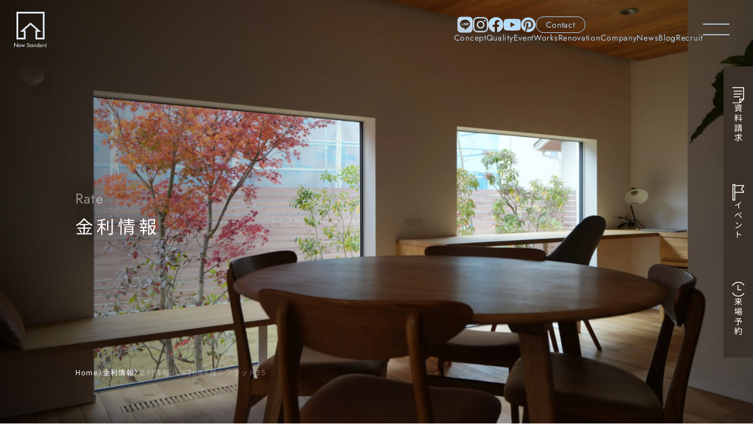

--- FILE ---
content_type: text/html; charset=UTF-8
request_url: https://nust.jp/rate/post-20694/
body_size: 11484
content:


      
<!doctype html>
<html lang="ja">
<head>
	<!----------- Googleタグ（本番時確認必須） ------------------>
	<script>
		(function(w,d,s,l,i){w[l]=w[l]||[];w[l].push({'gtm.start':
			new Date().getTime(),event:'gtm.js'});var f=d.getElementsByTagName(s)[0],
			j=d.createElement(s),dl=l!='dataLayer'?'&l='+l:'';j.async=true;j.src=
			'https://www.googletagmanager.com/gtm.js?id='+i+dl;f.parentNode.insertBefore(j,f);
		})(window,document,'script','dataLayer','GTM-5PP2ZJL');
	</script>
	<!-------------- end Googleタグ end ---------------------->
	<meta charset="UTF-8" />
	<meta name="viewport" content="width=device-width, initial-scale=1" />
	<!----------------- 各ページごとのタイトル・ディスクリプション設定 ---------------->
	<title>金利情報｜2020年6月｜フラット35</title>
<meta name='robots' content='max-image-preview:large' />
<link rel="alternate" type="application/rss+xml" title="茨城県日立市・水戸市・ひたちなか市・つくば市で注文住宅・デザイン住宅の家づくりは工務店のニュースタンダード &raquo; フィード" href="https://nust.jp/feed/" />
<link rel="alternate" type="application/rss+xml" title="茨城県日立市・水戸市・ひたちなか市・つくば市で注文住宅・デザイン住宅の家づくりは工務店のニュースタンダード &raquo; コメントフィード" href="https://nust.jp/comments/feed/" />
<link rel="alternate" title="oEmbed (JSON)" type="application/json+oembed" href="https://nust.jp/wp-json/oembed/1.0/embed?url=https%3A%2F%2Fnust.jp%2Frate%2Fpost-20694%2F" />
<link rel="alternate" title="oEmbed (XML)" type="text/xml+oembed" href="https://nust.jp/wp-json/oembed/1.0/embed?url=https%3A%2F%2Fnust.jp%2Frate%2Fpost-20694%2F&#038;format=xml" />
<style id='wp-img-auto-sizes-contain-inline-css'>
img:is([sizes=auto i],[sizes^="auto," i]){contain-intrinsic-size:3000px 1500px}
/*# sourceURL=wp-img-auto-sizes-contain-inline-css */
</style>
<style id='wp-emoji-styles-inline-css'>

	img.wp-smiley, img.emoji {
		display: inline !important;
		border: none !important;
		box-shadow: none !important;
		height: 1em !important;
		width: 1em !important;
		margin: 0 0.07em !important;
		vertical-align: -0.1em !important;
		background: none !important;
		padding: 0 !important;
	}
/*# sourceURL=wp-emoji-styles-inline-css */
</style>
<style id='wp-block-library-inline-css'>
:root{--wp-block-synced-color:#7a00df;--wp-block-synced-color--rgb:122,0,223;--wp-bound-block-color:var(--wp-block-synced-color);--wp-editor-canvas-background:#ddd;--wp-admin-theme-color:#007cba;--wp-admin-theme-color--rgb:0,124,186;--wp-admin-theme-color-darker-10:#006ba1;--wp-admin-theme-color-darker-10--rgb:0,107,160.5;--wp-admin-theme-color-darker-20:#005a87;--wp-admin-theme-color-darker-20--rgb:0,90,135;--wp-admin-border-width-focus:2px}@media (min-resolution:192dpi){:root{--wp-admin-border-width-focus:1.5px}}.wp-element-button{cursor:pointer}:root .has-very-light-gray-background-color{background-color:#eee}:root .has-very-dark-gray-background-color{background-color:#313131}:root .has-very-light-gray-color{color:#eee}:root .has-very-dark-gray-color{color:#313131}:root .has-vivid-green-cyan-to-vivid-cyan-blue-gradient-background{background:linear-gradient(135deg,#00d084,#0693e3)}:root .has-purple-crush-gradient-background{background:linear-gradient(135deg,#34e2e4,#4721fb 50%,#ab1dfe)}:root .has-hazy-dawn-gradient-background{background:linear-gradient(135deg,#faaca8,#dad0ec)}:root .has-subdued-olive-gradient-background{background:linear-gradient(135deg,#fafae1,#67a671)}:root .has-atomic-cream-gradient-background{background:linear-gradient(135deg,#fdd79a,#004a59)}:root .has-nightshade-gradient-background{background:linear-gradient(135deg,#330968,#31cdcf)}:root .has-midnight-gradient-background{background:linear-gradient(135deg,#020381,#2874fc)}:root{--wp--preset--font-size--normal:16px;--wp--preset--font-size--huge:42px}.has-regular-font-size{font-size:1em}.has-larger-font-size{font-size:2.625em}.has-normal-font-size{font-size:var(--wp--preset--font-size--normal)}.has-huge-font-size{font-size:var(--wp--preset--font-size--huge)}.has-text-align-center{text-align:center}.has-text-align-left{text-align:left}.has-text-align-right{text-align:right}.has-fit-text{white-space:nowrap!important}#end-resizable-editor-section{display:none}.aligncenter{clear:both}.items-justified-left{justify-content:flex-start}.items-justified-center{justify-content:center}.items-justified-right{justify-content:flex-end}.items-justified-space-between{justify-content:space-between}.screen-reader-text{border:0;clip-path:inset(50%);height:1px;margin:-1px;overflow:hidden;padding:0;position:absolute;width:1px;word-wrap:normal!important}.screen-reader-text:focus{background-color:#ddd;clip-path:none;color:#444;display:block;font-size:1em;height:auto;left:5px;line-height:normal;padding:15px 23px 14px;text-decoration:none;top:5px;width:auto;z-index:100000}html :where(.has-border-color){border-style:solid}html :where([style*=border-top-color]){border-top-style:solid}html :where([style*=border-right-color]){border-right-style:solid}html :where([style*=border-bottom-color]){border-bottom-style:solid}html :where([style*=border-left-color]){border-left-style:solid}html :where([style*=border-width]){border-style:solid}html :where([style*=border-top-width]){border-top-style:solid}html :where([style*=border-right-width]){border-right-style:solid}html :where([style*=border-bottom-width]){border-bottom-style:solid}html :where([style*=border-left-width]){border-left-style:solid}html :where(img[class*=wp-image-]){height:auto;max-width:100%}:where(figure){margin:0 0 1em}html :where(.is-position-sticky){--wp-admin--admin-bar--position-offset:var(--wp-admin--admin-bar--height,0px)}@media screen and (max-width:600px){html :where(.is-position-sticky){--wp-admin--admin-bar--position-offset:0px}}

/*# sourceURL=wp-block-library-inline-css */
</style><style id='wp-block-heading-inline-css'>
h1:where(.wp-block-heading).has-background,h2:where(.wp-block-heading).has-background,h3:where(.wp-block-heading).has-background,h4:where(.wp-block-heading).has-background,h5:where(.wp-block-heading).has-background,h6:where(.wp-block-heading).has-background{padding:1.25em 2.375em}h1.has-text-align-left[style*=writing-mode]:where([style*=vertical-lr]),h1.has-text-align-right[style*=writing-mode]:where([style*=vertical-rl]),h2.has-text-align-left[style*=writing-mode]:where([style*=vertical-lr]),h2.has-text-align-right[style*=writing-mode]:where([style*=vertical-rl]),h3.has-text-align-left[style*=writing-mode]:where([style*=vertical-lr]),h3.has-text-align-right[style*=writing-mode]:where([style*=vertical-rl]),h4.has-text-align-left[style*=writing-mode]:where([style*=vertical-lr]),h4.has-text-align-right[style*=writing-mode]:where([style*=vertical-rl]),h5.has-text-align-left[style*=writing-mode]:where([style*=vertical-lr]),h5.has-text-align-right[style*=writing-mode]:where([style*=vertical-rl]),h6.has-text-align-left[style*=writing-mode]:where([style*=vertical-lr]),h6.has-text-align-right[style*=writing-mode]:where([style*=vertical-rl]){rotate:180deg}
/*# sourceURL=https://nust.jp/wp-includes/blocks/heading/style.min.css */
</style>
<style id='wp-block-paragraph-inline-css'>
.is-small-text{font-size:.875em}.is-regular-text{font-size:1em}.is-large-text{font-size:2.25em}.is-larger-text{font-size:3em}.has-drop-cap:not(:focus):first-letter{float:left;font-size:8.4em;font-style:normal;font-weight:100;line-height:.68;margin:.05em .1em 0 0;text-transform:uppercase}body.rtl .has-drop-cap:not(:focus):first-letter{float:none;margin-left:.1em}p.has-drop-cap.has-background{overflow:hidden}:root :where(p.has-background){padding:1.25em 2.375em}:where(p.has-text-color:not(.has-link-color)) a{color:inherit}p.has-text-align-left[style*="writing-mode:vertical-lr"],p.has-text-align-right[style*="writing-mode:vertical-rl"]{rotate:180deg}
/*# sourceURL=https://nust.jp/wp-includes/blocks/paragraph/style.min.css */
</style>
<style id='global-styles-inline-css'>
:root{--wp--preset--aspect-ratio--square: 1;--wp--preset--aspect-ratio--4-3: 4/3;--wp--preset--aspect-ratio--3-4: 3/4;--wp--preset--aspect-ratio--3-2: 3/2;--wp--preset--aspect-ratio--2-3: 2/3;--wp--preset--aspect-ratio--16-9: 16/9;--wp--preset--aspect-ratio--9-16: 9/16;--wp--preset--color--black: #000000;--wp--preset--color--cyan-bluish-gray: #abb8c3;--wp--preset--color--white: #FFFFFF;--wp--preset--color--pale-pink: #f78da7;--wp--preset--color--vivid-red: #cf2e2e;--wp--preset--color--luminous-vivid-orange: #ff6900;--wp--preset--color--luminous-vivid-amber: #fcb900;--wp--preset--color--light-green-cyan: #7bdcb5;--wp--preset--color--vivid-green-cyan: #00d084;--wp--preset--color--pale-cyan-blue: #8ed1fc;--wp--preset--color--vivid-cyan-blue: #0693e3;--wp--preset--color--vivid-purple: #9b51e0;--wp--preset--color--dark-gray: #28303D;--wp--preset--color--gray: #39414D;--wp--preset--color--green: #D1E4DD;--wp--preset--color--blue: #D1DFE4;--wp--preset--color--purple: #D1D1E4;--wp--preset--color--red: #E4D1D1;--wp--preset--color--orange: #E4DAD1;--wp--preset--color--yellow: #EEEADD;--wp--preset--gradient--vivid-cyan-blue-to-vivid-purple: linear-gradient(135deg,rgb(6,147,227) 0%,rgb(155,81,224) 100%);--wp--preset--gradient--light-green-cyan-to-vivid-green-cyan: linear-gradient(135deg,rgb(122,220,180) 0%,rgb(0,208,130) 100%);--wp--preset--gradient--luminous-vivid-amber-to-luminous-vivid-orange: linear-gradient(135deg,rgb(252,185,0) 0%,rgb(255,105,0) 100%);--wp--preset--gradient--luminous-vivid-orange-to-vivid-red: linear-gradient(135deg,rgb(255,105,0) 0%,rgb(207,46,46) 100%);--wp--preset--gradient--very-light-gray-to-cyan-bluish-gray: linear-gradient(135deg,rgb(238,238,238) 0%,rgb(169,184,195) 100%);--wp--preset--gradient--cool-to-warm-spectrum: linear-gradient(135deg,rgb(74,234,220) 0%,rgb(151,120,209) 20%,rgb(207,42,186) 40%,rgb(238,44,130) 60%,rgb(251,105,98) 80%,rgb(254,248,76) 100%);--wp--preset--gradient--blush-light-purple: linear-gradient(135deg,rgb(255,206,236) 0%,rgb(152,150,240) 100%);--wp--preset--gradient--blush-bordeaux: linear-gradient(135deg,rgb(254,205,165) 0%,rgb(254,45,45) 50%,rgb(107,0,62) 100%);--wp--preset--gradient--luminous-dusk: linear-gradient(135deg,rgb(255,203,112) 0%,rgb(199,81,192) 50%,rgb(65,88,208) 100%);--wp--preset--gradient--pale-ocean: linear-gradient(135deg,rgb(255,245,203) 0%,rgb(182,227,212) 50%,rgb(51,167,181) 100%);--wp--preset--gradient--electric-grass: linear-gradient(135deg,rgb(202,248,128) 0%,rgb(113,206,126) 100%);--wp--preset--gradient--midnight: linear-gradient(135deg,rgb(2,3,129) 0%,rgb(40,116,252) 100%);--wp--preset--gradient--purple-to-yellow: linear-gradient(160deg, #D1D1E4 0%, #EEEADD 100%);--wp--preset--gradient--yellow-to-purple: linear-gradient(160deg, #EEEADD 0%, #D1D1E4 100%);--wp--preset--gradient--green-to-yellow: linear-gradient(160deg, #D1E4DD 0%, #EEEADD 100%);--wp--preset--gradient--yellow-to-green: linear-gradient(160deg, #EEEADD 0%, #D1E4DD 100%);--wp--preset--gradient--red-to-yellow: linear-gradient(160deg, #E4D1D1 0%, #EEEADD 100%);--wp--preset--gradient--yellow-to-red: linear-gradient(160deg, #EEEADD 0%, #E4D1D1 100%);--wp--preset--gradient--purple-to-red: linear-gradient(160deg, #D1D1E4 0%, #E4D1D1 100%);--wp--preset--gradient--red-to-purple: linear-gradient(160deg, #E4D1D1 0%, #D1D1E4 100%);--wp--preset--font-size--small: 18px;--wp--preset--font-size--medium: 20px;--wp--preset--font-size--large: 24px;--wp--preset--font-size--x-large: 42px;--wp--preset--font-size--extra-small: 16px;--wp--preset--font-size--normal: 20px;--wp--preset--font-size--extra-large: 40px;--wp--preset--font-size--huge: 96px;--wp--preset--font-size--gigantic: 144px;--wp--preset--spacing--20: 0.44rem;--wp--preset--spacing--30: 0.67rem;--wp--preset--spacing--40: 1rem;--wp--preset--spacing--50: 1.5rem;--wp--preset--spacing--60: 2.25rem;--wp--preset--spacing--70: 3.38rem;--wp--preset--spacing--80: 5.06rem;--wp--preset--shadow--natural: 6px 6px 9px rgba(0, 0, 0, 0.2);--wp--preset--shadow--deep: 12px 12px 50px rgba(0, 0, 0, 0.4);--wp--preset--shadow--sharp: 6px 6px 0px rgba(0, 0, 0, 0.2);--wp--preset--shadow--outlined: 6px 6px 0px -3px rgb(255, 255, 255), 6px 6px rgb(0, 0, 0);--wp--preset--shadow--crisp: 6px 6px 0px rgb(0, 0, 0);}:where(.is-layout-flex){gap: 0.5em;}:where(.is-layout-grid){gap: 0.5em;}body .is-layout-flex{display: flex;}.is-layout-flex{flex-wrap: wrap;align-items: center;}.is-layout-flex > :is(*, div){margin: 0;}body .is-layout-grid{display: grid;}.is-layout-grid > :is(*, div){margin: 0;}:where(.wp-block-columns.is-layout-flex){gap: 2em;}:where(.wp-block-columns.is-layout-grid){gap: 2em;}:where(.wp-block-post-template.is-layout-flex){gap: 1.25em;}:where(.wp-block-post-template.is-layout-grid){gap: 1.25em;}.has-black-color{color: var(--wp--preset--color--black) !important;}.has-cyan-bluish-gray-color{color: var(--wp--preset--color--cyan-bluish-gray) !important;}.has-white-color{color: var(--wp--preset--color--white) !important;}.has-pale-pink-color{color: var(--wp--preset--color--pale-pink) !important;}.has-vivid-red-color{color: var(--wp--preset--color--vivid-red) !important;}.has-luminous-vivid-orange-color{color: var(--wp--preset--color--luminous-vivid-orange) !important;}.has-luminous-vivid-amber-color{color: var(--wp--preset--color--luminous-vivid-amber) !important;}.has-light-green-cyan-color{color: var(--wp--preset--color--light-green-cyan) !important;}.has-vivid-green-cyan-color{color: var(--wp--preset--color--vivid-green-cyan) !important;}.has-pale-cyan-blue-color{color: var(--wp--preset--color--pale-cyan-blue) !important;}.has-vivid-cyan-blue-color{color: var(--wp--preset--color--vivid-cyan-blue) !important;}.has-vivid-purple-color{color: var(--wp--preset--color--vivid-purple) !important;}.has-black-background-color{background-color: var(--wp--preset--color--black) !important;}.has-cyan-bluish-gray-background-color{background-color: var(--wp--preset--color--cyan-bluish-gray) !important;}.has-white-background-color{background-color: var(--wp--preset--color--white) !important;}.has-pale-pink-background-color{background-color: var(--wp--preset--color--pale-pink) !important;}.has-vivid-red-background-color{background-color: var(--wp--preset--color--vivid-red) !important;}.has-luminous-vivid-orange-background-color{background-color: var(--wp--preset--color--luminous-vivid-orange) !important;}.has-luminous-vivid-amber-background-color{background-color: var(--wp--preset--color--luminous-vivid-amber) !important;}.has-light-green-cyan-background-color{background-color: var(--wp--preset--color--light-green-cyan) !important;}.has-vivid-green-cyan-background-color{background-color: var(--wp--preset--color--vivid-green-cyan) !important;}.has-pale-cyan-blue-background-color{background-color: var(--wp--preset--color--pale-cyan-blue) !important;}.has-vivid-cyan-blue-background-color{background-color: var(--wp--preset--color--vivid-cyan-blue) !important;}.has-vivid-purple-background-color{background-color: var(--wp--preset--color--vivid-purple) !important;}.has-black-border-color{border-color: var(--wp--preset--color--black) !important;}.has-cyan-bluish-gray-border-color{border-color: var(--wp--preset--color--cyan-bluish-gray) !important;}.has-white-border-color{border-color: var(--wp--preset--color--white) !important;}.has-pale-pink-border-color{border-color: var(--wp--preset--color--pale-pink) !important;}.has-vivid-red-border-color{border-color: var(--wp--preset--color--vivid-red) !important;}.has-luminous-vivid-orange-border-color{border-color: var(--wp--preset--color--luminous-vivid-orange) !important;}.has-luminous-vivid-amber-border-color{border-color: var(--wp--preset--color--luminous-vivid-amber) !important;}.has-light-green-cyan-border-color{border-color: var(--wp--preset--color--light-green-cyan) !important;}.has-vivid-green-cyan-border-color{border-color: var(--wp--preset--color--vivid-green-cyan) !important;}.has-pale-cyan-blue-border-color{border-color: var(--wp--preset--color--pale-cyan-blue) !important;}.has-vivid-cyan-blue-border-color{border-color: var(--wp--preset--color--vivid-cyan-blue) !important;}.has-vivid-purple-border-color{border-color: var(--wp--preset--color--vivid-purple) !important;}.has-vivid-cyan-blue-to-vivid-purple-gradient-background{background: var(--wp--preset--gradient--vivid-cyan-blue-to-vivid-purple) !important;}.has-light-green-cyan-to-vivid-green-cyan-gradient-background{background: var(--wp--preset--gradient--light-green-cyan-to-vivid-green-cyan) !important;}.has-luminous-vivid-amber-to-luminous-vivid-orange-gradient-background{background: var(--wp--preset--gradient--luminous-vivid-amber-to-luminous-vivid-orange) !important;}.has-luminous-vivid-orange-to-vivid-red-gradient-background{background: var(--wp--preset--gradient--luminous-vivid-orange-to-vivid-red) !important;}.has-very-light-gray-to-cyan-bluish-gray-gradient-background{background: var(--wp--preset--gradient--very-light-gray-to-cyan-bluish-gray) !important;}.has-cool-to-warm-spectrum-gradient-background{background: var(--wp--preset--gradient--cool-to-warm-spectrum) !important;}.has-blush-light-purple-gradient-background{background: var(--wp--preset--gradient--blush-light-purple) !important;}.has-blush-bordeaux-gradient-background{background: var(--wp--preset--gradient--blush-bordeaux) !important;}.has-luminous-dusk-gradient-background{background: var(--wp--preset--gradient--luminous-dusk) !important;}.has-pale-ocean-gradient-background{background: var(--wp--preset--gradient--pale-ocean) !important;}.has-electric-grass-gradient-background{background: var(--wp--preset--gradient--electric-grass) !important;}.has-midnight-gradient-background{background: var(--wp--preset--gradient--midnight) !important;}.has-small-font-size{font-size: var(--wp--preset--font-size--small) !important;}.has-medium-font-size{font-size: var(--wp--preset--font-size--medium) !important;}.has-large-font-size{font-size: var(--wp--preset--font-size--large) !important;}.has-x-large-font-size{font-size: var(--wp--preset--font-size--x-large) !important;}
/*# sourceURL=global-styles-inline-css */
</style>

<style id='classic-theme-styles-inline-css'>
/*! This file is auto-generated */
.wp-block-button__link{color:#fff;background-color:#32373c;border-radius:9999px;box-shadow:none;text-decoration:none;padding:calc(.667em + 2px) calc(1.333em + 2px);font-size:1.125em}.wp-block-file__button{background:#32373c;color:#fff;text-decoration:none}
/*# sourceURL=/wp-includes/css/classic-themes.min.css */
</style>
<link rel='stylesheet' id='twenty-twenty-one-custom-color-overrides-css' href='https://nust.jp/wp-content/themes/twentytwentyone/assets/css/custom-color-overrides.css?ver=1.6' media='all' />
<link rel="https://api.w.org/" href="https://nust.jp/wp-json/" /><link rel="alternate" title="JSON" type="application/json" href="https://nust.jp/wp-json/wp/v2/rate/20694" /><link rel="EditURI" type="application/rsd+xml" title="RSD" href="https://nust.jp/xmlrpc.php?rsd" />
<meta name="generator" content="WordPress 6.9" />
<link rel="canonical" href="https://nust.jp/rate/post-20694/" />
<link rel='shortlink' href='https://nust.jp/?p=20694' />
<meta name="redi-version" content="1.2.7" />			<meta name="description" content="金利情報を掲載しています 2020年6月1調査 楽天銀行" />
	<!----------------------- metaタグ --------------------------------------------->
	<meta name="thumbnail" type="image/png" content="https://nust.jp/wp-content/themes/twentytwentyone-child/dist/images/thumbnail.png">
	<meta property="og:locale" content="ja_JP">
	<meta property="og:url" content="https://nust.jp">
	<meta property="og:type" content="website">
	<meta property="og:title" content="金利情報｜2020年6月｜フラット35｜茨城県日立市・水戸市・ひたちなか市・つくば市で注文住宅・デザイン住宅の家づくりは工務店のニュースタンダード">
	<meta property="og:description" content="金利情報を掲載しています 2020年6月1調査 楽天銀行">
	<meta property="og:image" type="image/png" content="https://nust.jp/wp-content/themes/twentytwentyone-child/dist/images/thumbnail.png">
	<meta property="og:site_name" content="金利情報｜2020年6月｜フラット35｜茨城県日立市・水戸市・ひたちなか市・つくば市で注文住宅・デザイン住宅の家づくりは工務店のニュースタンダード">
	<meta property="og:image:width" content="1200">
	<meta property="og:image:height" content="630">
	<meta name="twitter:card" content="summary_large_image">
	<meta name="twitter:title" content="金利情報｜2020年6月｜フラット35｜茨城県日立市・水戸市・ひたちなか市・つくば市で注文住宅・デザイン住宅の家づくりは工務店のニュースタンダード">
	<meta name="twitter:description" content="金利情報を掲載しています 2020年6月1調査 楽天銀行">
	<meta name="twitter:image" type="image/png" content="https://nust.jp/wp-content/themes/twentytwentyone-child/dist/images/thumbnail.png">
	<meta name="apple-mobile-web-app-title" content="金利情報｜2020年6月｜フラット35｜茨城県日立市・水戸市・ひたちなか市・つくば市で注文住宅・デザイン住宅の家づくりは工務店のニュースタンダード">
	<meta name="application-name" content="金利情報｜2020年6月｜フラット35｜茨城県日立市・水戸市・ひたちなか市・つくば市で注文住宅・デザイン住宅の家づくりは工務店のニュースタンダード">
	<link rel="apple-touch-icon" sizes="180x180" type="image/png" href="https://nust.jp/wp-content/themes/twentytwentyone-child/dist/images/apple-touch-icon.png">
	<link rel="shortcut icon" type="image/x-icon" href="https://nust.jp/wp-content/themes/twentytwentyone-child/dist/images/favicon.ico">
	<!-------------------------------- FONTS -------------------------------------->
	<!-- 約半角フォント(Gothic) -->
	<link rel="stylesheet" href="https://cdn.jsdelivr.net/npm/yakuhanjp@4.1.1/dist/css/yakuhanjp.css">
	<!--------------------------------- CSS --------------------------------------->
	<link rel="stylesheet" href="https://nust.jp/wp-content/themes/twentytwentyone-child/dist/css/common.css">
	<link rel="stylesheet" href="https://nust.jp/wp-content/themes/twentytwentyone-child/style.css">
	<!-- オリジナルCSS(各ページごと) -->
	<link rel="stylesheet" href="https://nust.jp/wp-content/themes/twentytwentyone-child/dist/css/single-rate.css">	<!------------------------- JavaScript ----------------------------------------->
	<!-- Lenis -->
	<script src="https://cdn.jsdelivr.net/gh/studio-freight/lenis@1.0.19/bundled/lenis.min.js"></script> 
	<!-- GSAP -->
	<script src="https://cdn.jsdelivr.net/npm/gsap@3.12.5/dist/gsap.min.js"></script>
	<!-- ScrollTrigger -->
	<script src="https://cdnjs.cloudflare.com/ajax/libs/gsap/3.12.5/ScrollTrigger.min.js"></script>
	<!-- オリジナル -->
	<script type="text/javascript" src="https://nust.jp/wp-content/themes/twentytwentyone-child/dist/js/script.js" defer></script>
	<script type="text/javascript" src="https://nust.jp/wp-content/themes/twentytwentyone-child/dist/js/main.js" defer></script>
		
	
	<!-- 構造化データ -->
	<script type="application/ld+json">{"@context":"https://schema.org","@type":"WebSite","name":"茨城県日立市・水戸市・ひたちなか市・つくば市で注文住宅・デザイン住宅の家づくりは工務店のニュースタンダード","url":"https://nust.jp","description":"日立市・水戸市・つくば市にあるニュースタンダードの家づくりのこだわりについて。ニュースタンダードは新築・注文住宅・リフォームを手掛けています。自然素材でつくる木造住宅、高気密・高断熱・高耐震の住宅を建てており、設計から施工管理まで一貫している工務店です。住まいの事ならニュースタンダードへ。","inLanguage":"ja-JP"}</script>
<script type="application/ld+json">{"@context":"https://schema.org","@type":"ConstructionCompany","name":"茨城県日立市・水戸市・ひたちなか市・つくば市で注文住宅・デザイン住宅の家づくりは工務店のニュースタンダード","url":"https://nust.jp","description":"日立市・水戸市・つくば市にあるニュースタンダードの家づくりのこだわりについて。ニュースタンダードは新築・注文住宅・リフォームを手掛けています。自然素材でつくる木造住宅、高気密・高断熱・高耐震の住宅を建てており、設計から施工管理まで一貫している工務店です。住まいの事ならニュースタンダードへ。","address":{"@type":"PostalAddress","addressLocality":"神奈川県","addressRegion":"神奈川県","addressCountry":"JP"},"areaServed":{"@type":"State","name":"神奈川県"},"serviceType":["注文住宅建築","リノベーション","住宅設計","建築相談"],"knowsAbout":["注文住宅","リノベーション","住宅設計","耐震住宅","省エネ住宅","自然素材住宅"]}</script>

</head>

<body>
<!-- Google Tag Manager (noscript) -->
<noscript><iframe src="https://www.googletagmanager.com/ns.html?id=GTM-5PP2ZJL"height="0" width="0" style="display:none;visibility:hidden"></iframe></noscript>
<!-- End Google Tag Manager (noscript) -->

<header id="header">
	<h1 class="header__logo">
		<a href="https://nust.jp">
			<img src="https://nust.jp/wp-content/themes/twentytwentyone-child/dist/images/logo.svg" alt="ロゴ">
		</a>
	</h1>

	<nav class="header__nav">
		<ul class="header__nav--top">
			<li class="header__nav--item">
				<a href="https://line.me/R/ti/p/@pwr6430p" target="_blank">
					<img src="https://nust.jp/wp-content/themes/twentytwentyone-child/dist/images/icon-line.svg" alt="LINE">
				</a>
			</li>
			<li class="header__nav--item">
				<a href="https://www.instagram.com/nustjp?igsh=YXMzMWR2ZjMzZDMx" target="_blank">
					<img src="https://nust.jp/wp-content/themes/twentytwentyone-child/dist/images/icon-instagram.svg" alt="インスタグラム">
				</a>
			</li>
			<li class="header__nav--item">
				<a href="https://www.facebook.com/nustjp" target="_blank">
					<img src="https://nust.jp/wp-content/themes/twentytwentyone-child/dist/images/icon-facebook.svg" alt="Facebook">
				</a>
			</li>
			<li class="header__nav--item">
				<a href="https://m.youtube.com/@nust" target="_blank">
					<img src="https://nust.jp/wp-content/themes/twentytwentyone-child/dist/images/icon-youtube.svg" alt="YouTube">
				</a>
			</li>
			<li class="header__nav--item">
				<a href="https://jp.pinterest.com/new_standard/" target="_blank">
					<img src="https://nust.jp/wp-content/themes/twentytwentyone-child/dist/images/icon-pinterest.svg" alt="Pinterest">
				</a>
			</li>
			<li class="header__nav--item">
				<a href="https://nust.jp/contact" class="focus">Contact</a>
			</li>
		</ul>
<!-- 		<ul class="header__nav--bottom">
			<li class="header__nav--item">
				<a href="https://nust.jp/concept"><span class="textWrapper">C<span class="char">C</span></span><span class="textWrapper">o<span class="char">o</span></span><span class="textWrapper">n<span class="char">n</span></span><span class="textWrapper">c<span class="char">c</span></span><span class="textWrapper">e<span class="char">e</span></span><span class="textWrapper">p<span class="char">p</span></span><span class="textWrapper">t<span class="char">t</span></span></a>
			</li>
			<li class="header__nav--item">
				<a href="https://nust.jp/quality"><span class="textWrapper">Q<span class="char">Q</span></span><span class="textWrapper">u<span class="char">u</span></span><span class="textWrapper">a<span class="char">a</span></span><span class="textWrapper">l<span class="char">l</span></span><span class="textWrapper">i<span class="char">i</span></span><span class="textWrapper">t<span class="char">t</span></span><span class="textWrapper">y<span class="char">y</span></span></a>
			</li>
			<li class="header__nav--item">
				<a href="https://nust.jp/event"><span class="textWrapper">E<span class="char">E</span></span><span class="textWrapper">v<span class="char">v</span></span><span class="textWrapper">e<span class="char">e</span></span><span class="textWrapper">n<span class="char">n</span></span><span class="textWrapper">t<span class="char">t</span></span></a>
			</li>
			<li class="header__nav--item">
				<a href="https://nust.jp/works"><span class="textWrapper">W<span class="char">W</span></span><span class="textWrapper">o<span class="char">o</span></span><span class="textWrapper">r<span class="char">r</span></span><span class="textWrapper">k<span class="char">k</span></span><span class="textWrapper">s<span class="char">s</span></span></a>
			</li>
			<li class="header__nav--item">
				<a href="https://nust.jp/renovation"><span class="textWrapper">R<span class="char">R</span></span><span class="textWrapper">e<span class="char">e</span></span><span class="textWrapper">n<span class="char">n</span></span><span class="textWrapper">o<span class="char">o</span></span><span class="textWrapper">v<span class="char">v</span></span><span class="textWrapper">a<span class="char">a</span></span><span class="textWrapper">t<span class="char">t</span></span><span class="textWrapper">i<span class="char">i</span></span><span class="textWrapper">o<span class="char">o</span></span><span class="textWrapper">n<span class="char">n</span></span></a>
			</li>
			<li class="header__nav--item">
				<a href="https://nust.jp/company"><span class="textWrapper">C<span class="char">C</span></span><span class="textWrapper">o<span class="char">o</span></span><span class="textWrapper">m<span class="char">m</span></span><span class="textWrapper">p<span class="char">p</span></span><span class="textWrapper">a<span class="char">a</span></span><span class="textWrapper">n<span class="char">n</span></span><span class="textWrapper">y<span class="char">y</span></span></a>
			</li>
			<li class="header__nav--item">
				<a href="https://nust.jp/news"><span class="textWrapper">N<span class="char">N</span></span><span class="textWrapper">e<span class="char">e</span></span><span class="textWrapper">w<span class="char">w</span></span><span class="textWrapper">s<span class="char">s</span></span></a>
			</li>
			<li class="header__nav--item">
				<a href="https://nust.jp/blog"><span class="textWrapper">B<span class="char">B</span></span><span class="textWrapper">l<span class="char">l</span></span><span class="textWrapper">o<span class="char">o</span></span><span class="textWrapper">g<span class="char">g</span></span></a>
			</li>
			<li class="header__nav--item">
				<a href="https://nust.jp/recruit"><span class="textWrapper">R<span class="char">R</span></span><span class="textWrapper">e<span class="char">e</span></span><span class="textWrapper">c<span class="char">c</span></span><span class="textWrapper">r<span class="char">r</span></span><span class="textWrapper">u<span class="char">u</span></span><span class="textWrapper">i<span class="char">i</span></span><span class="textWrapper">t<span class="char">t</span></span></a>
			</li>
		</ul> -->
		<ul class="header__nav--bottom">
			<li class="header__nav--item">
				<a href="https://nust.jp/concept">Concept</a>
			</li>
			<li class="header__nav--item">
				<a href="https://nust.jp/quality">Quality</a>
			</li>
			<li class="header__nav--item">
				<a href="https://nust.jp/event">Event</a>
			</li>
			<li class="header__nav--item">
				<a href="https://nust.jp/works">Works</a>
			</li>
			<li class="header__nav--item">
				<a href="https://nust.jp/renovation">Renovation</a>
			</li>
			<li class="header__nav--item">
				<a href="https://nust.jp/company">Company</a>
			</li>
			<li class="header__nav--item">
				<a href="https://nust.jp/news">News</a>
			</li>
			<li class="header__nav--item">
				<a href="https://nust.jp/blog">Blog</a>
			</li>
			<li class="header__nav--item">
				<a href="https://nust.jp/recruit">Recruit</a>
			</li>
		</ul>
	</nav>

	<button class="header__toggle js-headerToggle">
		<span class="header__toggle--line"></span>
		<span class="header__toggle--line"></span>
	</button>
</header>

<button id="fixed__overlay" class="js-headerToggle"></button>

<div class="menu js-headerMenu">
	<button class="menu__toggle js-headerToggle">
		<span class="menu__toggle--line"></span>
		<span class="menu__toggle--line"></span>
	</button>
	<div class="menu__content">
		<div class="menu__content--list">
			<ul>
				<li>
					<a href="https://nust.jp/">
						<span class="ja">ホーム</span>
						<span class="en">Home</span>
					</a>
				</li>
				<li>
					<a href="https://nust.jp/concept">
						<span class="ja">ニュースタンダードの家づくり</span>
						<span class="en">Concept</span>
					</a>
				</li>
				<li>
					<a href="https://nust.jp/visitor">
						<span class="ja">はじめての方へ</span>
						<span class="en">Visitor</span>
					</a>
				</li>
				<li>
					<a href="https://nust.jp/flow">
						<span class="ja">家づくりの流れ</span>
						<span class="en">Flow</span>
					</a>
				</li>
				<li>
					<a href="https://nust.jp/quality">
						<span class="ja">家づくりの特徴</span>
						<span class="en">Quality</span>
					</a>
				</li>
			</ul>
			<ul>
				<li>
					<a href="https://nust.jp/works">
						<span class="ja">施工事例</span>
						<span class="en">Works</span>
					</a>
				</li>
				<li>
					<a href="https://nust.jp/company">
						<span class="ja">会社概要・アクセス</span>
						<span class="en">Company</span>
					</a>
				</li>
				<li>
					<a href="https://nust.jp/recruit">
						<span class="ja">採用情報</span>
						<span class="en">Recruit</span>
					</a>
				</li>
				<li>
					<a href="https://nust.jp/news">
						<span class="ja">お知らせ</span>
						<span class="en">News</span>
					</a>
				</li>
				<li>
					<a href="https://nust.jp/sitemap">
						<span class="ja">サイトマップ</span>
						<span class="en">Sitemap</span>
					</a>
				</li>
			</ul>
		</div>
		<div class="menu__content--request">
			<a href="https://nust.jp/request">
				<img src="https://nust.jp/wp-content/themes/twentytwentyone-child/dist/images/icon-catalog.svg" alt="資料請求">
				<div class="textBox">
					<span class="ja">資料請求</span>
					<span class="en">Request</span>
				</div>
			</a>
			<a href="https://nust.jp/event">
				<img src="https://nust.jp/wp-content/themes/twentytwentyone-child/dist/images/icon-event.svg" alt="イベント・見学会">
				<div class="textBox">
					<span class="ja">イベント・見学会</span>
					<span class="en">Event</span>
				</div>
			</a>
			<a href="https://nust.jp/reservation">
				<img src="https://nust.jp/wp-content/themes/twentytwentyone-child/dist/images/icon-reservation.svg" alt="来場予約">
				<div class="textBox">
					<span class="ja">来場予約</span>
					<span class="en">Reservation</span>
				</div>
			</a>
		</div>
		<div class="menu__content--contact">
			<a href="https://nust.jp/contact">
				<span class="en">Contact</span>
			</a>
		</div>

		<div class="menu__content--footer">
			<div class="snsBox">
				<a href="https://line.me/R/ti/p/@pwr6430p" target="_blank">
					<img src="https://nust.jp/wp-content/themes/twentytwentyone-child/dist/images/icon-line.svg" alt="LINE">
				</a>
				<a href="https://www.instagram.com/nustjp?igsh=YXMzMWR2ZjMzZDMx" target="_blank">
					<img src="https://nust.jp/wp-content/themes/twentytwentyone-child/dist/images/icon-instagram.svg" alt="インスタグラム">
				</a>
				<a href="https://www.facebook.com/nustjp" target="_blank">
					<img src="https://nust.jp/wp-content/themes/twentytwentyone-child/dist/images/icon-facebook.svg" alt="Facebook">
				</a>
				<a href="https://m.youtube.com/@nust" target="_blank">
					<img src="https://nust.jp/wp-content/themes/twentytwentyone-child/dist/images/icon-youtube.svg" alt="YouTube">
				</a>
				<a href="https://jp.pinterest.com/new_standard/" target="_blank">
					<img src="https://nust.jp/wp-content/themes/twentytwentyone-child/dist/images/icon-pinterest.svg" alt="Pinterest">
				</a>
			</div>
			<div class="logo">
				<a href="https://nust.jp/">
					<img src="https://nust.jp/wp-content/themes/twentytwentyone-child/dist/images/menu-logo.svg" alt="ロゴ">
				</a>
			</div>
		</div>
	</div>
</div>

<nav class="breadcrumb container" aria-label="パンくずリスト"><ol class="breadcrumb__list" itemscope itemtype="https://schema.org/BreadcrumbList"><li class="breadcrumb__item" itemprop="itemListElement" itemscope itemtype="https://schema.org/ListItem"><a itemprop="item" href="https://nust.jp/"><span itemprop="name">Home</span></a><meta itemprop="position" content="1" /></li><li class="breadcrumb__separator">〉</li><li class="breadcrumb__item" itemprop="itemListElement" itemscope itemtype="https://schema.org/ListItem"><a itemprop="item" href="https://nust.jp/rate/"><span itemprop="name">金利情報</span></a><meta itemprop="position" content="2" /></li><li class="breadcrumb__separator">〉</li><li class="breadcrumb__item" itemprop="itemListElement" itemscope itemtype="https://schema.org/ListItem"><span itemprop="name">金利情報｜2020年6月｜フラット35</span><meta itemprop="position" content="3" /></li></ol></nav>
<div id="fixed-sidebanner">	
	<ul class="sidebanner__list">
		<li class="sidebanner__item">
			<a href="https://nust.jp/request">
				<img src="https://nust.jp/wp-content/themes/twentytwentyone-child/dist/images/fixedsidebanner-icon1.svg" alt="資料請求">
				<span class="pc">資料請求</span>
				<span class="sp">資料請求</span>
			</a>
		</li>
		<li class="sidebanner__item">
			<a href="https://nust.jp/event">
				<img src="https://nust.jp/wp-content/themes/twentytwentyone-child/dist/images/fixedsidebanner-icon2.svg" alt="イベント">
				<span>イベント</span>
			</a>
		</li>
		<li class="sidebanner__item">
			<a href="https://nust.jp/reservation">
				<img src="https://nust.jp/wp-content/themes/twentytwentyone-child/dist/images/fixedsidebanner-icon3.svg" alt="来場予約">
				<span>来場予約</span>
			</a>
		</li>
	</ul>
</div>
<main id="rate-single">
  <section id="hero" class="load">
      <div class="hero__wrapper">
          <div class="hero__bg">
              <picture>
                  <source type="image/avif" srcset="https://nust.jp/wp-content/themes/twentytwentyone-child/dist/images/rate-hero-bg.avif">
                  <img src="https://nust.jp/wp-content/themes/twentytwentyone-child/dist/images/rate-hero-bg.webp" alt="ヒーロー画像背景">
              </picture>
          </div>
          <div class="hero__content">
              <hgroup class="hero__title">
                  <p class="hero__title--sub">Rate</p>
                  <h2>金利情報</h2>
              </hgroup>
          </div>
      </div>
  </section>
  <section id="detail">
    <div class="detail__wrapper container">
                          <div class="detail__meta">
              <h1 class="detail__meta--title">金利情報｜2020年6月｜フラット35</h1>
              <time datetime="2020-06-01" class="detail__meta--date">2020.06.01</time>
          </div>
          <article class="detail__content">
            <div class="detail__content--thumb">
              <img width="764" height="418" src="https://nust.jp/wp-content/uploads/2025/08/rate-info-image3.webp" class="attachment-full size-full" alt="金利情報｜2020年6月｜フラット35" decoding="async" fetchpriority="high" style="width:100%;height:54.71%;max-width:764px;" />            </div>
            
<h2 class="wp-block-heading">金利情報を掲載しています</h2>


<div class="detail__content--table"><table class="table"><tr><th rowspan="2">フラット35<br />
（自己資金10%以上）</th><td>20年以下（団信あり）</td><td>1.22%</td><td>-0.01%</td></tr><tr><td>21年以上（団信あり）</td><td>1.29%</td><td>-0.01%</td></tr><tr><th rowspan="2">フラット35<br />
（自己資金10%未満）</th><td>20年以下（団信あり）</td><td>1.48%</td><td>-0.01%</td></tr><tr><td>21年以上（団信あり）</td><td>1.55%</td><td>-0.01%</td></tr></table></div>



<p>2020年6月1調査</p>



<p><a href="http://www.rakuten-bank.co.jp/" target="_blank" rel="noopener noreferrer">楽天銀行</a></p>
          </article>

                      <div class="btn">
        <a href="https://nust.jp/rate" class="btn__link btn__link--primary">
          <span class="btn__link--text">金利情報一覧に戻る</span>
          <span class="btn__link--arrow">
            <svg class="circle-border" viewBox="0 0 40 40">
                <circle class="circle-base" cx="20" cy="20" r="19" />
                <circle class="circle-animated" cx="20" cy="20" r="19" />
            </svg>
            <img src="https://nust.jp/wp-content/themes/twentytwentyone-child/dist/images/icon-arrowBlack-right.svg" alt="ボタン矢印">
          </span>
        </a>
      </div>
    </div>
  </section>
</main>


<footer id="footer">
  <div class="footer__wrapper">
    <div class="footer__content">
      <div class="footer__top">
        <div class="footer__top--logo">
          <img src="https://nust.jp/wp-content/themes/twentytwentyone-child/dist/images/footer-logo.svg" alt="ロゴ">
        </div>
        <div class="btn footer__top--btn">
          <a href="https://nust.jp/contact" class="btn__link btn__link--secondary">
              <span class="btn__link--text">Contact</span>
              <span class="btn__link--arrow">
                <svg class="circle-border" viewBox="0 0 40 40">
                  <circle class="circle-base" cx="20" cy="20" r="19" />
                  <circle class="circle-animated" cx="20" cy="20" r="19" />
                </svg>
                  <img src="https://nust.jp/wp-content/themes/twentytwentyone-child/dist/images/icon-arrowBlack-right.svg" alt="ボタン矢印">
              </span>
          </a>
        </div>
      </div>

      <div class="footer__bottom">
        <div class="footer__map">
          <p class="footer__map--title">Information</p>
          <div class="footer__map--inner">
            <div class="map__item">
              <b>日立ヘッドオフィス</b>
              <p>TEL : 0294-22-3157</p>
              <p>〒317-0065 <span>茨城県日立市助川町2丁目1-19</span></p>
				<a href="https://maps.app.goo.gl/1hoiAJLGcV7wxKA5A" target="_blank" class="map__link">
                <span class="map__link--text">Google map</span>
                <span class="map__link--arrow">
                  <img src="https://nust.jp/wp-content/themes/twentytwentyone-child/dist/images/icon-arrowWhite-right.svg" alt="ボタン矢印">
                </span>
              </a>
            </div>
            <div class="map__item">
              <b>水戸スタジオ</b>
              <p>TEL：029-219-4700</p>
				<p>〒310-0836 <span>茨城県水戸市元吉田町313-1</span></p>
              <a href="https://maps.app.goo.gl/F4aKxquXoB2M55756" target="_blank" class="map__link">
                <span class="map__link--text">Google map</span>
                <span class="map__link--arrow">
                  <img src="https://nust.jp/wp-content/themes/twentytwentyone-child/dist/images/icon-arrowWhite-right.svg" alt="ボタン矢印">
                </span>
              </a>
            </div>
            <div class="map__item">
              <b>つくばオフィス</b>
			  <p>TEL：029-219-4700</p>
              <p>〒305-0028 <span>茨城県つくば市妻木417-1</span></p>
				<a href="https://maps.app.goo.gl/GTCVyKqsETr6PFUX9" target="_blank" class="map__link">
                <span class="map__link--text">Google map</span>
                <span class="map__link--arrow">
                  <img src="https://nust.jp/wp-content/themes/twentytwentyone-child/dist/images/icon-arrowWhite-right.svg" alt="ボタン矢印">
                </span>
              </a>
            </div>
          </div>
        </div>

        <div class="footer__other">
          <a class="other__link" href="https://nust.jp/privacypolicy">Privacy policy</a>
          <div class="other__sns">
            <a class="other__sns--link" href="https://line.me/R/ti/p/@pwr6430p" target="_blank">
              <img src="https://nust.jp/wp-content/themes/twentytwentyone-child/dist/images/icon-line.svg" alt="LINE">
            </a>
            <a class="other__sns--link" href="https://www.instagram.com/nustjp?igsh=YXMzMWR2ZjMzZDMx" target="_blank">
              <img src="https://nust.jp/wp-content/themes/twentytwentyone-child/dist/images/icon-instagram.svg" alt="Instagram">
            </a>
            <a class="other__sns--link" href="https://m.youtube.com/@nust" target="_blank">
              <img src="https://nust.jp/wp-content/themes/twentytwentyone-child/dist/images/icon-youtube.svg" alt="YouTube">
            </a>
            <a class="other__sns--link" href="https://www.facebook.com/nustjp" target="_blank">
              <img src="https://nust.jp/wp-content/themes/twentytwentyone-child/dist/images/icon-facebook.svg" alt="Facebook">
            </a>
            <a class="other__sns--link" href="https://jp.pinterest.com/new_standard/" target="_blank">
              <img src="https://nust.jp/wp-content/themes/twentytwentyone-child/dist/images/icon-pinterest.svg" alt="Pinterest">
            </a>
          </div>
        </div>
      </div>
    </div>

    <div class="footer__copyright">
      <small>© NEW STANDARD Inc.</small>
    </div>
  </div>
</footer>

<script type="speculationrules">
{"prefetch":[{"source":"document","where":{"and":[{"href_matches":"/*"},{"not":{"href_matches":["/wp-*.php","/wp-admin/*","/wp-content/uploads/*","/wp-content/*","/wp-content/plugins/*","/wp-content/themes/twentytwentyone-child/*","/wp-content/themes/twentytwentyone/*","/*\\?(.+)"]}},{"not":{"selector_matches":"a[rel~=\"nofollow\"]"}},{"not":{"selector_matches":".no-prefetch, .no-prefetch a"}}]},"eagerness":"conservative"}]}
</script>
<script>
document.body.classList.remove('no-js');
//# sourceURL=twenty_twenty_one_supports_js
</script>
<script>
		if ( -1 !== navigator.userAgent.indexOf('MSIE') || -1 !== navigator.appVersion.indexOf('Trident/') ) {
			document.body.classList.add('is-IE');
		}
	//# sourceURL=twentytwentyone_add_ie_class
</script>
<script id="twenty-twenty-one-ie11-polyfills-js-after">
( Element.prototype.matches && Element.prototype.closest && window.NodeList && NodeList.prototype.forEach ) || document.write( '<script src="https://nust.jp/wp-content/themes/twentytwentyone/assets/js/polyfills.js?ver=1.6"></scr' + 'ipt>' );
//# sourceURL=twenty-twenty-one-ie11-polyfills-js-after
</script>
<script src="https://nust.jp/wp-content/themes/twentytwentyone/assets/js/responsive-embeds.js?ver=1.6" id="twenty-twenty-one-responsive-embeds-script-js"></script>
<script id="wp-emoji-settings" type="application/json">
{"baseUrl":"https://s.w.org/images/core/emoji/17.0.2/72x72/","ext":".png","svgUrl":"https://s.w.org/images/core/emoji/17.0.2/svg/","svgExt":".svg","source":{"concatemoji":"https://nust.jp/wp-includes/js/wp-emoji-release.min.js?ver=6.9"}}
</script>
<script type="module">
/*! This file is auto-generated */
const a=JSON.parse(document.getElementById("wp-emoji-settings").textContent),o=(window._wpemojiSettings=a,"wpEmojiSettingsSupports"),s=["flag","emoji"];function i(e){try{var t={supportTests:e,timestamp:(new Date).valueOf()};sessionStorage.setItem(o,JSON.stringify(t))}catch(e){}}function c(e,t,n){e.clearRect(0,0,e.canvas.width,e.canvas.height),e.fillText(t,0,0);t=new Uint32Array(e.getImageData(0,0,e.canvas.width,e.canvas.height).data);e.clearRect(0,0,e.canvas.width,e.canvas.height),e.fillText(n,0,0);const a=new Uint32Array(e.getImageData(0,0,e.canvas.width,e.canvas.height).data);return t.every((e,t)=>e===a[t])}function p(e,t){e.clearRect(0,0,e.canvas.width,e.canvas.height),e.fillText(t,0,0);var n=e.getImageData(16,16,1,1);for(let e=0;e<n.data.length;e++)if(0!==n.data[e])return!1;return!0}function u(e,t,n,a){switch(t){case"flag":return n(e,"\ud83c\udff3\ufe0f\u200d\u26a7\ufe0f","\ud83c\udff3\ufe0f\u200b\u26a7\ufe0f")?!1:!n(e,"\ud83c\udde8\ud83c\uddf6","\ud83c\udde8\u200b\ud83c\uddf6")&&!n(e,"\ud83c\udff4\udb40\udc67\udb40\udc62\udb40\udc65\udb40\udc6e\udb40\udc67\udb40\udc7f","\ud83c\udff4\u200b\udb40\udc67\u200b\udb40\udc62\u200b\udb40\udc65\u200b\udb40\udc6e\u200b\udb40\udc67\u200b\udb40\udc7f");case"emoji":return!a(e,"\ud83e\u1fac8")}return!1}function f(e,t,n,a){let r;const o=(r="undefined"!=typeof WorkerGlobalScope&&self instanceof WorkerGlobalScope?new OffscreenCanvas(300,150):document.createElement("canvas")).getContext("2d",{willReadFrequently:!0}),s=(o.textBaseline="top",o.font="600 32px Arial",{});return e.forEach(e=>{s[e]=t(o,e,n,a)}),s}function r(e){var t=document.createElement("script");t.src=e,t.defer=!0,document.head.appendChild(t)}a.supports={everything:!0,everythingExceptFlag:!0},new Promise(t=>{let n=function(){try{var e=JSON.parse(sessionStorage.getItem(o));if("object"==typeof e&&"number"==typeof e.timestamp&&(new Date).valueOf()<e.timestamp+604800&&"object"==typeof e.supportTests)return e.supportTests}catch(e){}return null}();if(!n){if("undefined"!=typeof Worker&&"undefined"!=typeof OffscreenCanvas&&"undefined"!=typeof URL&&URL.createObjectURL&&"undefined"!=typeof Blob)try{var e="postMessage("+f.toString()+"("+[JSON.stringify(s),u.toString(),c.toString(),p.toString()].join(",")+"));",a=new Blob([e],{type:"text/javascript"});const r=new Worker(URL.createObjectURL(a),{name:"wpTestEmojiSupports"});return void(r.onmessage=e=>{i(n=e.data),r.terminate(),t(n)})}catch(e){}i(n=f(s,u,c,p))}t(n)}).then(e=>{for(const n in e)a.supports[n]=e[n],a.supports.everything=a.supports.everything&&a.supports[n],"flag"!==n&&(a.supports.everythingExceptFlag=a.supports.everythingExceptFlag&&a.supports[n]);var t;a.supports.everythingExceptFlag=a.supports.everythingExceptFlag&&!a.supports.flag,a.supports.everything||((t=a.source||{}).concatemoji?r(t.concatemoji):t.wpemoji&&t.twemoji&&(r(t.twemoji),r(t.wpemoji)))});
//# sourceURL=https://nust.jp/wp-includes/js/wp-emoji-loader.min.js
</script>
</body>
</html>



--- FILE ---
content_type: text/css
request_url: https://nust.jp/wp-content/themes/twentytwentyone-child/dist/css/common.css
body_size: 2650
content:
@charset "UTF-8";
/*! destyle.css v4.0.1 | MIT License | https://github.com/nicolas-cusan/destyle.css */
/* Reset box-model and set borders */
/* ============================================ */
*,
::before,
::after {
  box-sizing: border-box;
  border-style: solid;
  border-width: 0;
  min-width: 0;
}

/* Document */
/* ============================================ */
/**
 * 1. Correct the line height in all browsers.
 * 2. Prevent adjustments of font size after orientation changes in iOS.
 * 3. Remove gray overlay on links for iOS.
 */
html {
  line-height: 1; /* 1 */
  -webkit-text-size-adjust: 100%; /* 2 */
  -webkit-tap-highlight-color: transparent; /* 3*/
}

/* Sections */
/* ============================================ */
/**
 * Remove the margin in all browsers.
 */
body {
  margin: 0;
}

/**
 * Render the `main` element consistently in IE.
 */
main {
  display: block;
}

/* Vertical rhythm */
/* ============================================ */
p,
table,
blockquote,
address,
pre,
iframe,
form,
figure,
dl {
  margin: 0;
  cursor: default;
}

/* Headings */
/* ============================================ */
h1,
h2,
h3,
h4,
h5,
h6 {
  font-size: inherit;
  font-weight: inherit;
  margin: 0;
  cursor: default;
}

/* Lists (enumeration) */
/* ============================================ */
ul,
ol,
li {
  margin: 0;
  padding: 0;
  list-style: none;
}

/* Lists (definition) */
/* ============================================ */
dt {
  font-weight: bold;
  cursor: default;
}

dd {
  margin-left: 0;
  cursor: default;
}

/* Grouping content */
/* ============================================ */
/**
 * 1. Add the correct box sizing in Firefox.
 * 2. Show the overflow in Edge and IE.
 */
hr {
  box-sizing: content-box; /* 1 */
  height: 0; /* 1 */
  overflow: visible; /* 2 */
  border-top-width: 1px;
  margin: 0;
  clear: both;
  color: inherit;
}

/**
 * 1. Correct the inheritance and scaling of font size in all browsers.
 * 2. Correct the odd `em` font sizing in all browsers.
 */
pre {
  font-family: monospace, monospace; /* 1 */
  font-size: inherit; /* 2 */
}

address {
  font-style: inherit;
}

/* Text-level semantics */
/* ============================================ */
/**
 * Remove the gray background on active links in IE 10.
 */
a {
  background-color: transparent;
  text-decoration: none;
  color: inherit;
  cursor: pointer;
}

/**
 * 1. Remove the bottom border in Chrome 57-
 * 2. Add the correct text decoration in Chrome, Edge, IE, Opera, and Safari.
 */
abbr[title] {
  -webkit-text-decoration: underline dotted;
          text-decoration: underline dotted; /* 2 */
}

/**
 * Add the correct font weight in Chrome, Edge, and Safari.
 */
b,
strong {
  font-weight: bolder;
  cursor: default;
}

/**
 * 1. Correct the inheritance and scaling of font size in all browsers.
 * 2. Correct the odd `em` font sizing in all browsers.
 */
code,
kbd,
samp {
  font-family: monospace, monospace; /* 1 */
  font-size: inherit; /* 2 */
}

/**
 * Add the correct font size in all browsers.
 */
small {
  font-size: 80%;
}

/**
 * Prevent `sub` and `sup` elements from affecting the line height in
 * all browsers.
 */
sub,
sup {
  font-size: 75%;
  line-height: 0;
  position: relative;
  vertical-align: baseline;
}

sub {
  bottom: -0.25em;
}

sup {
  top: -0.5em;
}

/* Replaced content */
/* ============================================ */
/**
 * Prevent vertical alignment issues.
 */
svg,
img,
embed,
object,
iframe {
  vertical-align: bottom;
}

/* Forms */
/* ============================================ */
/**
 * Reset form fields to make them styleable.
 * 1. Make form elements stylable across systems iOS especially.
 * 2. Inherit text-transform from parent.
 */
button,
input,
optgroup,
select,
textarea {
  -webkit-appearance: none; /* 1 */
  -moz-appearance: none;
       appearance: none;
  vertical-align: middle;
  color: inherit;
  font: inherit;
  background: transparent;
  padding: 0;
  margin: 0;
  border-radius: 0;
  text-align: inherit;
  text-transform: inherit; /* 2 */
}

/**
 * Correct cursors for clickable elements.
 */
button,
[type=button],
[type=reset],
[type=submit] {
  cursor: pointer;
}

button:disabled,
[type=button]:disabled,
[type=reset]:disabled,
[type=submit]:disabled {
  cursor: default;
}

/**
 * Improve outlines for Firefox and unify style with input elements & buttons.
 */
:-moz-focusring {
  outline: auto;
}

select:disabled {
  opacity: inherit;
}

/**
 * Remove padding
 */
option {
  padding: 0;
}

/**
 * Reset to invisible
 */
fieldset {
  margin: 0;
  padding: 0;
  min-width: 0;
}

legend {
  padding: 0;
}

/**
 * Add the correct vertical alignment in Chrome, Firefox, and Opera.
 */
progress {
  vertical-align: baseline;
}

/**
 * Remove the default vertical scrollbar in IE 10+.
 */
textarea {
  overflow: auto;
}

/**
 * Correct the cursor style of increment and decrement buttons in Chrome.
 */
[type=number]::-webkit-inner-spin-button,
[type=number]::-webkit-outer-spin-button {
  height: auto;
}

/**
 * Correct the outline style in Safari.
 */
[type=search] {
  outline-offset: -2px; /* 1 */
}

/**
 * Remove the inner padding in Chrome and Safari on macOS.
 */
[type=search]::-webkit-search-decoration {
  -webkit-appearance: none;
}

/**
 * 1. Correct the inability to style clickable types in iOS and Safari.
 * 2. Fix font inheritance.
 */
::-webkit-file-upload-button {
  -webkit-appearance: button; /* 1 */
  font: inherit; /* 2 */
}

/**
 * Fix appearance for Firefox
 */
[type=number] {
  -moz-appearance: textfield;
}

/**
 * Clickable labels
 */
label[for] {
  cursor: pointer;
}

/* Interactive */
/* ============================================ */
/*
 * Add the correct display in Edge, IE 10+, and Firefox.
 */
details {
  display: block;
}

/*
 * Add the correct display in all browsers.
 */
summary {
  display: list-item;
}

/*
 * Remove outline for editable content.
 */
[contenteditable]:focus {
  outline: auto;
}

/* Tables */
/* ============================================ */
/**
1. Correct table border color inheritance in all Chrome and Safari.
*/
table {
  border-color: inherit; /* 1 */
  border-collapse: collapse;
}

caption {
  text-align: left;
}

td,
th {
  vertical-align: top;
  padding: 0;
}

th {
  text-align: left;
  font-weight: bold;
}

/* noto-sans-jp-regular - japanese_latin */
@font-face {
  font-display: swap; /* Check https://developer.mozilla.org/en-US/docs/Web/CSS/@font-face/font-display for other options. */
  font-family: "Noto Sans JP";
  font-style: normal;
  font-weight: 400;
  src: url("../fonts/noto-sans-jp-v54-japanese_latin-regular.woff2") format("woff2"); /* Chrome 36+, Opera 23+, Firefox 39+, Safari 12+, iOS 10+ */
}
/* noto-sans-jp-500 - japanese_latin */
@font-face {
  font-display: swap; /* Check https://developer.mozilla.org/en-US/docs/Web/CSS/@font-face/font-display for other options. */
  font-family: "Noto Sans JP";
  font-style: normal;
  font-weight: 500;
  src: url("../fonts/noto-sans-jp-v54-japanese_latin-500.woff2") format("woff2"); /* Chrome 36+, Opera 23+, Firefox 39+, Safari 12+, iOS 10+ */
}
/* noto-sans-jp-600 - japanese_latin */
@font-face {
  font-display: swap; /* Check https://developer.mozilla.org/en-US/docs/Web/CSS/@font-face/font-display for other options. */
  font-family: "Noto Sans JP";
  font-style: normal;
  font-weight: 600;
  src: url("../fonts/noto-sans-jp-v54-japanese_latin-600.woff2") format("woff2"); /* Chrome 36+, Opera 23+, Firefox 39+, Safari 12+, iOS 10+ */
}
/* jost-300 - latin */
@font-face {
  font-display: swap; /* Check https://developer.mozilla.org/en-US/docs/Web/CSS/@font-face/font-display for other options. */
  font-family: "Jost";
  font-style: normal;
  font-weight: 300;
  src: url("../fonts/jost-v19-latin-300.woff2") format("woff2"); /* Chrome 36+, Opera 23+, Firefox 39+, Safari 12+, iOS 10+ */
}
/* jost-regular - latin */
@font-face {
  font-display: swap; /* Check https://developer.mozilla.org/en-US/docs/Web/CSS/@font-face/font-display for other options. */
  font-family: "Jost";
  font-style: normal;
  font-weight: 400;
  src: url("../fonts/jost-v19-latin-regular.woff2") format("woff2"); /* Chrome 36+, Opera 23+, Firefox 39+, Safari 12+, iOS 10+ */
}
/* jost-500 - latin */
@font-face {
  font-display: swap; /* Check https://developer.mozilla.org/en-US/docs/Web/CSS/@font-face/font-display for other options. */
  font-family: "Jost";
  font-style: normal;
  font-weight: 500;
  src: url("../fonts/jost-v19-latin-500.woff2") format("woff2"); /* Chrome 36+, Opera 23+, Firefox 39+, Safari 12+, iOS 10+ */
}
/* shippori-mincho-regular - japanese_latin */
@font-face {
  font-display: swap; /* Check https://developer.mozilla.org/en-US/docs/Web/CSS/@font-face/font-display for other options. */
  font-family: "Shippori Mincho";
  font-style: normal;
  font-weight: 400;
  src: url("../fonts/shippori-mincho-v16-japanese_latin-regular.woff2") format("woff2"); /* Chrome 36+, Opera 23+, Firefox 39+, Safari 12+, iOS 10+ */
}
/* shippori-mincho-500 - japanese_latin */
@font-face {
  font-display: swap; /* Check https://developer.mozilla.org/en-US/docs/Web/CSS/@font-face/font-display for other options. */
  font-family: "Shippori Mincho";
  font-style: normal;
  font-weight: 500;
  src: url("../fonts/shippori-mincho-v16-japanese_latin-500.woff2") format("woff2"); /* Chrome 36+, Opera 23+, Firefox 39+, Safari 12+, iOS 10+ */
}
/* shippori-mincho-600 - japanese_latin */
@font-face {
  font-display: swap; /* Check https://developer.mozilla.org/en-US/docs/Web/CSS/@font-face/font-display for other options. */
  font-family: "Shippori Mincho";
  font-style: normal;
  font-weight: 600;
  src: url("../fonts/shippori-mincho-v16-japanese_latin-600.woff2") format("woff2"); /* Chrome 36+, Opera 23+, Firefox 39+, Safari 12+, iOS 10+ */
}
body,
html {
  overflow-x: clip;
}
@supports not (overflow: clip) {
  body,
  html {
    overflow-x: hidden;
  }
}

html {
  font-size: var(--b);
}

main {
  width: 100%;
  height: 100%;
}

a {
  cursor: pointer;
}

img {
  width: 100%;
  height: auto;
  max-width: 100%;
  -o-object-fit: cover;
     object-fit: cover;
  font-style: italic;
  vertical-align: middle;
  background-repeat: no-repeat;
  background-size: cover;
  shape-margin: 0.75rem;
}

/* コンテンツ幅
* PCの場合：幅80%、最大幅1600px
* SPの場合：幅90%
*/
.container {
  width: min(80%, 1600px);
  margin: 0 auto;
}
@media screen and (max-width: 550px) {
  .container {
    width: 90%;
  }
}/*# sourceMappingURL=common.css.map */

--- FILE ---
content_type: text/css
request_url: https://nust.jp/wp-content/themes/twentytwentyone-child/style.css
body_size: 6661
content:
@charset "UTF-8";
/*
Theme Name: Twenty Twenty-one Child
Version: 1.6
Template: twentytwentyone
*/
:root {
  --viewport-width: min(100vw, 2000px);
  --b: calc(var(--viewport-width) / 160);
}

::-moz-selection {
  background: #fff;
  color: #3b3128;
}

::selection {
  background: #fff;
  color: #3b3128;
}

* {
  color: #3b3128;
  font-family: YakuHanJP, "Noto Sans JP", sans-serif;
  font-size: max(1.4rem, 12px);
  font-weight: 400;
  line-height: 2.5;
  letter-spacing: 0.1em;
}

a > *,
button > * {
  pointer-events: none;
  color: inherit;
  font-family: inherit;
  font-size: inherit;
  font-weight: inherit;
  line-height: inherit;
  letter-spacing: inherit;
}

a,
button {
  display: block;
  color: inherit;
  font-family: inherit;
  font-size: inherit;
  font-weight: inherit;
  line-height: inherit;
  letter-spacing: inherit;
}

span {
  display: inline-block;
  color: inherit;
  font-family: inherit;
  font-size: inherit;
  font-weight: inherit;
  line-height: inherit;
  letter-spacing: inherit;
}

.attention {
  font-size: max(1.2rem, 10px);
  font-weight: 400;
  line-height: 1.5;
  letter-spacing: 0.1em;
}
.attention small {
  display: block;
  color: inherit;
  font-size: inherit;
  font-weight: inherit;
  line-height: inherit;
  letter-spacing: inherit;
}

.nolink {
  opacity: 0.5 !important;
  pointer-events: none !important;
}

.no-scroll {
  overflow: hidden;
  height: 100%;
}

.maskImage {
  opacity: 0;
  -webkit-transition: opacity 2s;
  transition: opacity 2s;
}
.maskImage.active {
  opacity: 1;
}

.btn__link {
  display: -webkit-inline-box;
  display: -ms-inline-flexbox;
  display: inline-flex;
  -webkit-box-align: center;
      -ms-flex-align: center;
          align-items: center;
  gap: max(2.5rem, 15px);
  -webkit-transition: all 0.3s ease;
  transition: all 0.3s ease;
}
.btn__link--text {
  -webkit-box-flex: 1;
      -ms-flex: 1;
          flex: 1;
  color: #3b3128;
  font-size: max(1.6rem, 14px);
  font-weight: 400;
  line-height: 1.5;
  letter-spacing: 0.1em;
  -webkit-transition: color 0.3s ease;
  transition: color 0.3s ease;
}
.btn__link--arrow {
  position: relative;
  display: grid;
  place-items: center;
  width: auto;
  height: 1.6lh;
  aspect-ratio: 1/1;
  border: none;
  border-radius: 50%;
  overflow: visible;
}
.btn__link--arrow .circle-border {
  position: absolute;
  top: 0;
  left: 0;
  width: 100%;
  height: 100%;
  pointer-events: none;
}
.btn__link--arrow .circle-border .circle-base {
  fill: none;
  stroke-width: 1;
  stroke-dasharray: 126 126;
}
.btn__link--arrow .circle-border .circle-animated {
  fill: none;
  stroke-width: 1;
  stroke-dasharray: 0 126;
  stroke-dashoffset: 0;
  -webkit-transform-origin: center;
          transform-origin: center;
  -webkit-transform: rotate(-90deg);
          transform: rotate(-90deg);
  -webkit-transition: stroke-dasharray 0.6s ease;
  transition: stroke-dasharray 0.6s ease;
}
.btn__link--arrow img {
  position: relative;
  z-index: 1;
  width: 30%;
  -webkit-transition: -webkit-transform 0.3s ease;
  transition: -webkit-transform 0.3s ease;
  transition: transform 0.3s ease;
  transition: transform 0.3s ease, -webkit-transform 0.3s ease;
}
.btn__link--primary .btn__link--text {
  color: #3b3128;
}
.btn__link--primary .btn__link--arrow .circle-border .circle-base {
  stroke: rgba(59, 49, 40, 0.3);
}
.btn__link--primary .btn__link--arrow .circle-border .circle-animated {
  stroke: #3b3128;
}
.btn__link--primary .btn__link--arrow img {
  -webkit-filter: none;
          filter: none;
}
.btn__link--secondary .btn__link--text {
  color: #fff;
}
.btn__link--secondary .btn__link--arrow .circle-border .circle-base {
  stroke: rgba(255, 255, 255, 0.3);
}
.btn__link--secondary .btn__link--arrow .circle-border .circle-animated {
  stroke: white;
}
.btn__link--secondary .btn__link--arrow img {
  -webkit-filter: brightness(10);
          filter: brightness(10);
}
.btn__link:hover .btn__link--arrow .circle-border .circle-animated {
  stroke-dasharray: 126 126;
}
.btn__link:hover .btn__link--arrow img {
  -webkit-transform: scale(1.1);
          transform: scale(1.1);
}

#header {
  position: fixed;
  display: -webkit-box;
  display: -ms-flexbox;
  display: flex;
  -webkit-box-align: center;
      -ms-flex-align: center;
          align-items: center;
  gap: max(5rem, 30px);
  top: 0;
  left: 0;
  right: 0;
  width: 100vw;
  height: max(9rem, 80px);
  padding: max(2.5rem, 20px) max(5rem, 20px) 0 max(3rem, 20px);
  z-index: 9999;
  mix-blend-mode: difference;
}
@media screen and (max-width: 550px) {
  #header {
    height: 65px;
    padding: 20px 5% 0 5%;
  }
}
#header .header__logo {
  width: auto;
  height: 100%;
  margin-right: auto;
}
#header .header__logo a {
  height: 100%;
}
#header .header__logo a img {
  width: auto;
  height: 100%;
}
#header .header__nav {
  display: -webkit-box;
  display: -ms-flexbox;
  display: flex;
  justify-self: end;
  -webkit-box-align: end;
      -ms-flex-align: end;
          align-items: end;
  -webkit-box-orient: vertical;
  -webkit-box-direction: normal;
      -ms-flex-direction: column;
          flex-direction: column;
  gap: max(2rem, 15px) max(2.5rem, 20px);
}
#header .header__nav--top, #header .header__nav--bottom {
  display: -webkit-box;
  display: -ms-flexbox;
  display: flex;
  -webkit-box-align: center;
      -ms-flex-align: center;
          align-items: center;
  -webkit-box-pack: justify;
      -ms-flex-pack: justify;
          justify-content: space-between;
  gap: max(3rem, 20px);
}
@media screen and (max-width: 1000px) {
  #header .header__nav--top, #header .header__nav--bottom {
    display: none;
  }
}
#header .header__nav--top .header__nav--item a, #header .header__nav--bottom .header__nav--item a {
  position: relative;
  color: #fff;
  font-family: YakuHanJP, "Jost", "Noto Sans JP", sans-serif;
  font-size: max(1.6rem, 14px);
  font-weight: 400;
  line-height: 1.2;
  letter-spacing: 0.05em;
}
#header .header__nav--top .header__nav--item a.focus, #header .header__nav--bottom .header__nav--item a.focus {
  padding: max(0.5rem, 5px) max(2rem, 15px);
  border-radius: 13px;
  border: 1px solid #fff;
}
#header .header__nav--top {
  -webkit-transform: translateX(5px);
          transform: translateX(5px);
}
#header .header__nav--top .header__nav--item a {
  -webkit-transition: opacity 0.4s ease-in-out;
  transition: opacity 0.4s ease-in-out;
}
#header .header__nav--top .header__nav--item a:hover {
  opacity: 0.5;
}
#header .header__nav--bottom .header__nav--item a {
  position: relative;
}
#header .header__nav--bottom .header__nav--item a::before {
  content: "";
  position: absolute;
  bottom: -0.3em;
  left: 0;
  right: 0;
  width: 100%;
  height: max(0.1rem, 1px);
  background: #fff;
  opacity: 0;
  -webkit-transform: translateY(-0.1em);
          transform: translateY(-0.1em);
  -webkit-transition: opacity 0.4s ease-in-out, -webkit-transform 0.4s ease-in-out;
  transition: opacity 0.4s ease-in-out, -webkit-transform 0.4s ease-in-out;
  transition: opacity 0.4s ease-in-out, transform 0.4s ease-in-out;
  transition: opacity 0.4s ease-in-out, transform 0.4s ease-in-out, -webkit-transform 0.4s ease-in-out;
}
#header .header__nav--bottom .header__nav--item a:hover::before {
  opacity: 1;
  -webkit-transform: translateY(0);
          transform: translateY(0);
}
#header .header__toggle {
  position: relative;
  display: block;
  width: 45px;
  height: 20px;
  z-index: 99999;
}
#header .header__toggle--line {
  position: absolute;
  left: 0;
  right: 0;
  width: 100%;
  height: 2px;
  background: #fff;
  -webkit-transition: all 0.4s ease-in-out;
  transition: all 0.4s ease-in-out;
}
#header .header__toggle--line:nth-of-type(1) {
  top: 0;
}
#header .header__toggle--line:nth-of-type(2) {
  bottom: 0;
}
#header.active .header__toggle--line:nth-of-type(1) {
  top: 50%;
  -webkit-transform: translateY(-50%) rotate(-20deg);
          transform: translateY(-50%) rotate(-20deg);
}
#header.active .header__toggle--line:nth-of-type(2) {
  bottom: 50%;
  -webkit-transform: translateY(50%) rotate(20deg);
          transform: translateY(50%) rotate(20deg);
}
#header.confirmation .header__nav,
#header.confirmation .header__toggle {
  display: none;
}

.menu {
  position: fixed;
  top: 0;
  right: 0;
  bottom: 0;
  width: clamp(600px, 50%, 1000px);
  padding: max(10rem, 90px) max(10rem, 20px);
  height: 100vh;
  z-index: 9999;
  opacity: 0;
  overflow-y: auto;
  pointer-events: none;
  -webkit-transition: all 0.4s ease-in-out;
  transition: all 0.4s ease-in-out;
  background: #3b3128;
}
@media screen and (max-width: 768px) {
  .menu {
    width: 100%;
  }
}
.menu__toggle {
  display: block;
  position: absolute;
  top: max(5rem, 40px);
  right: max(5rem, 20px);
  width: 45px;
  height: 20px;
  z-index: 99999;
}
.menu__toggle--line {
  position: absolute;
  left: 0;
  right: 0;
  width: 100%;
  height: 2px;
  background: #fff;
  -webkit-transition: all 0.4s ease-in-out;
  transition: all 0.4s ease-in-out;
}
.menu__toggle--line:nth-of-type(1) {
  top: 0;
}
.menu__toggle--line:nth-of-type(2) {
  bottom: 0;
}
.menu__content {
  width: 100%;
  height: auto;
}
.menu__content--list {
  display: grid;
  gap: max(2rem, 20px);
  grid-template-columns: 1fr auto;
}
@media screen and (max-width: 550px) {
  .menu__content--list {
    grid-template-columns: 1fr;
    gap: 10px;
  }
}
.menu__content--list ul {
  display: grid;
  gap: max(2rem, 20px);
}
@media screen and (max-width: 550px) {
  .menu__content--list ul {
    gap: 10px;
  }
}
.menu__content--list ul li a {
  display: -webkit-inline-box;
  display: -ms-inline-flexbox;
  display: inline-flex;
  -ms-flex-wrap: wrap;
      flex-wrap: wrap;
  -webkit-box-align: center;
      -ms-flex-align: center;
          align-items: center;
  gap: max(1rem, 10px);
  -webkit-transition: opacity 0.4s ease-in-out;
  transition: opacity 0.4s ease-in-out;
}
.menu__content--list ul li a span {
  color: #fff;
  font-weight: 400;
  line-height: 1;
}
.menu__content--list ul li a span.ja {
  font-size: max(1.4rem, 12px);
  letter-spacing: 0.1em;
}
.menu__content--list ul li a span.en {
  color: rgba(255, 255, 255, 0.3);
  font-family: YakuHanJP, "Jost", "Noto Sans JP", sans-serif;
  font-size: max(1.2rem, 10px);
  letter-spacing: 0.05em;
}
.menu__content--list ul li a:hover {
  opacity: 0.5;
}
.menu__content--request {
  display: -webkit-box;
  display: -ms-flexbox;
  display: flex;
  -ms-flex-wrap: wrap;
      flex-wrap: wrap;
  gap: max(5rem, 20px);
  margin-top: max(7rem, 50px);
}
@media screen and (max-width: 550px) {
  .menu__content--request {
    -webkit-box-orient: vertical;
    -webkit-box-direction: normal;
        -ms-flex-direction: column;
            flex-direction: column;
  }
}
.menu__content--request a {
  display: -webkit-box;
  display: -ms-flexbox;
  display: flex;
  gap: max(1rem, 10px);
  -webkit-transition: opacity 0.4s ease-in-out;
  transition: opacity 0.4s ease-in-out;
}
.menu__content--request a img {
  -ms-flex-negative: 0;
      flex-shrink: 0;
  width: auto;
  height: 0.5lh;
}
.menu__content--request a .textBox {
  display: -webkit-box;
  display: -ms-flexbox;
  display: flex;
  -webkit-box-orient: vertical;
  -webkit-box-direction: normal;
      -ms-flex-direction: column;
          flex-direction: column;
  -webkit-box-align: start;
      -ms-flex-align: start;
          align-items: start;
  gap: max(0.5rem, 5px);
}
.menu__content--request a .textBox span {
  line-height: 1;
  font-weight: 400;
}
.menu__content--request a .textBox span.ja {
  color: #fff;
  font-size: max(1.4rem, 12px);
  letter-spacing: 0.1em;
}
.menu__content--request a .textBox span.en {
  color: rgba(255, 255, 255, 0.3);
  font-size: max(1.2rem, 10px);
  letter-spacing: 0.05em;
}
.menu__content--request a:hover {
  opacity: 0.5;
}
.menu__content--contact {
  margin-top: max(5rem, 30px);
}
.menu__content--contact a {
  display: inline-block;
  border: 1px solid #fff;
  border-radius: 28px;
  text-align: center;
  -webkit-transition: opacity 0.4s ease-in-out;
  transition: opacity 0.4s ease-in-out;
}
@media screen and (max-width: 550px) {
  .menu__content--contact a {
    width: 100%;
  }
}
.menu__content--contact a span {
  padding: max(1.5rem, 15px) max(7rem, 60px);
  color: #fff;
  font-family: YakuHanJP, "Jost", "Noto Sans JP", sans-serif;
  font-size: max(1.6rem, 14px);
  font-weight: 400;
  line-height: 0.8;
  letter-spacing: 0.05em;
}
.menu__content--contact a:hover {
  opacity: 0.5;
}
.menu__content--footer {
  display: -webkit-box;
  display: -ms-flexbox;
  display: flex;
  -webkit-box-align: end;
      -ms-flex-align: end;
          align-items: end;
  -ms-flex-wrap: wrap;
      flex-wrap: wrap;
  -webkit-box-pack: justify;
      -ms-flex-pack: justify;
          justify-content: space-between;
  text-align: center;
  gap: max(2rem, 20px);
  margin-top: max(10rem, 50px);
}
@media screen and (max-width: 550px) {
  .menu__content--footer {
    -webkit-box-pack: center;
        -ms-flex-pack: center;
            justify-content: center;
  }
}
.menu__content--footer .snsBox {
  display: -webkit-inline-box;
  display: -ms-inline-flexbox;
  display: inline-flex;
  -webkit-box-align: center;
      -ms-flex-align: center;
          align-items: center;
  gap: max(2rem, 20px);
}
.menu__content--footer .snsBox a {
  width: max(3rem, 30px);
  -webkit-transition: opacity 0.4s ease-in-out;
  transition: opacity 0.4s ease-in-out;
}
.menu__content--footer .snsBox a:hover {
  opacity: 0.5;
}
.menu__content--footer .logo {
  width: max(13rem, 100px);
}
.menu__content--footer .logo a {
  -webkit-transition: opacity 0.4s ease-in-out;
  transition: opacity 0.4s ease-in-out;
}
.menu__content--footer .logo a:hover {
  opacity: 0.5;
}
.menu.active {
  opacity: 1;
  pointer-events: auto;
}
.menu.active .menu__toggle--line:nth-of-type(1) {
  top: 50%;
  -webkit-transform: translateY(-50%) rotate(-20deg);
          transform: translateY(-50%) rotate(-20deg);
}
.menu.active .menu__toggle--line:nth-of-type(2) {
  bottom: 50%;
  -webkit-transform: translateY(50%) rotate(20deg);
          transform: translateY(50%) rotate(20deg);
}

#fixed__overlay {
  position: fixed;
  inset: 0;
  z-index: 10;
  opacity: 0;
  -webkit-backdrop-filter: blur(3px);
          backdrop-filter: blur(3px);
  background-color: rgba(0, 0, 0, 0.3);
  -webkit-transition: opacity 0.4s ease-in-out;
  transition: opacity 0.4s ease-in-out;
  pointer-events: none;
  visibility: hidden;
}
#fixed__overlay.active {
  opacity: 1;
  pointer-events: auto;
  visibility: visible;
}

#footer {
  position: relative;
  z-index: 0;
  background: #3b3128;
  width: 100%;
}
#footer .footer__wrapper {
  display: -webkit-box;
  display: -ms-flexbox;
  display: flex;
  -webkit-box-align: center;
      -ms-flex-align: center;
          align-items: center;
  padding-top: max(11.7rem, 70px);
  padding-left: 10%;
  padding-bottom: max(11.7rem, 10px);
}
@media screen and (max-width: 550px) {
  #footer .footer__wrapper {
    -webkit-box-orient: vertical;
    -webkit-box-direction: normal;
        -ms-flex-direction: column;
            flex-direction: column;
    padding-left: 5%;
    padding-right: 5%;
  }
}
#footer .footer__wrapper .footer__content {
  width: 90%;
}
@media screen and (max-width: 550px) {
  #footer .footer__wrapper .footer__content {
    width: 100%;
  }
}
#footer .footer__wrapper .footer__content .footer__top {
  display: -webkit-box;
  display: -ms-flexbox;
  display: flex;
  -webkit-box-align: center;
      -ms-flex-align: center;
          align-items: center;
  -webkit-box-pack: justify;
      -ms-flex-pack: justify;
          justify-content: space-between;
  gap: max(1rem, 10px);
  padding-bottom: max(3rem, 20px);
  margin-bottom: max(5rem, 30px);
  border-bottom: 1px solid rgba(255, 255, 255, 0.3);
}
#footer .footer__wrapper .footer__content .footer__top--logo {
  width: max(17rem, 125px);
}
#footer .footer__wrapper .footer__content .footer__bottom {
  display: -webkit-box;
  display: -ms-flexbox;
  display: flex;
  -webkit-box-align: end;
      -ms-flex-align: end;
          align-items: end;
  -webkit-box-pack: justify;
      -ms-flex-pack: justify;
          justify-content: space-between;
  gap: max(5rem, 50px);
}
@media screen and (max-width: 1000px) {
  #footer .footer__wrapper .footer__content .footer__bottom {
    -webkit-box-align: start;
        -ms-flex-align: start;
            align-items: start;
    -webkit-box-orient: vertical;
    -webkit-box-direction: normal;
        -ms-flex-direction: column;
            flex-direction: column;
  }
}
#footer .footer__wrapper .footer__content .footer__bottom .footer__map--title {
  position: relative;
  color: rgba(255, 255, 255, 0.4);
  font-family: YakuHanJP, "Jost", "Noto Sans JP", sans-serif;
  font-size: max(1.8rem, 16px);
  font-weight: 400;
  line-height: 1.5;
  letter-spacing: 0.05em;
  margin-bottom: max(2.5rem, 20px);
}
#footer .footer__wrapper .footer__content .footer__bottom .footer__map--title::before {
  content: "⚫︎";
  color: inherit;
  font-size: inherit;
  font-weight: inherit;
  line-height: inherit;
  letter-spacing: 0;
  margin-right: max(1rem, 5px);
}
#footer .footer__wrapper .footer__content .footer__bottom .footer__map--inner {
  display: -webkit-box;
  display: -ms-flexbox;
  display: flex;
  -webkit-box-align: start;
      -ms-flex-align: start;
          align-items: start;
  -webkit-column-gap: max(6rem, 40px);
     -moz-column-gap: max(6rem, 40px);
          column-gap: max(6rem, 40px);
}
@media screen and (max-width: 1000px) {
  #footer .footer__wrapper .footer__content .footer__bottom .footer__map--inner {
    -webkit-column-gap: max(11rem, 60px);
       -moz-column-gap: max(11rem, 60px);
            column-gap: max(11rem, 60px);
  }
}
@media screen and (max-width: 768px) {
  #footer .footer__wrapper .footer__content .footer__bottom .footer__map--inner {
    row-gap: 50px;
    -webkit-box-orient: vertical;
    -webkit-box-direction: normal;
        -ms-flex-direction: column;
            flex-direction: column;
  }
}
#footer .footer__wrapper .footer__content .footer__bottom .footer__map--inner .map__item b {
  color: #fff;
  font-size: max(1.8rem, 16px);
  font-weight: 400;
  line-height: 1;
  letter-spacing: 0.1em;
  margin-bottom: max(1.5rem, 10px);
}
#footer .footer__wrapper .footer__content .footer__bottom .footer__map--inner .map__item p {
  color: #fff;
  font-size: max(1.4rem, 12px);
  font-weight: 400;
  line-height: 2;
  letter-spacing: 0.1em;
}
#footer .footer__wrapper .footer__content .footer__bottom .footer__map--inner .map__item .map__link {
  display: -webkit-inline-box;
  display: -ms-inline-flexbox;
  display: inline-flex;
  -webkit-box-align: center;
      -ms-flex-align: center;
          align-items: center;
  gap: max(2rem, 15px);
  margin-top: max(2rem, 15px);
  -webkit-transition: opacity 0.4s ease-in-out;
  transition: opacity 0.4s ease-in-out;
}
#footer .footer__wrapper .footer__content .footer__bottom .footer__map--inner .map__item .map__link--text {
  color: #fff;
  font-family: YakuHanJP, "Jost", "Noto Sans JP", sans-serif;
  font-size: max(1.8rem, 16px);
  font-weight: 400;
  line-height: 1;
  letter-spacing: 0.05em;
}
#footer .footer__wrapper .footer__content .footer__bottom .footer__map--inner .map__item .map__link--arrow {
  width: auto;
  height: 1lh;
}
#footer .footer__wrapper .footer__content .footer__bottom .footer__map--inner .map__item .map__link:hover {
  opacity: 0.5;
}
#footer .footer__wrapper .footer__content .footer__bottom .footer__other {
  display: -webkit-box;
  display: -ms-flexbox;
  display: flex;
  -webkit-box-orient: vertical;
  -webkit-box-direction: normal;
      -ms-flex-direction: column;
          flex-direction: column;
  row-gap: max(2.5rem, 15px);
}
@media screen and (max-width: 1000px) {
  #footer .footer__wrapper .footer__content .footer__bottom .footer__other {
    -webkit-box-orient: horizontal;
    -webkit-box-direction: normal;
        -ms-flex-direction: row;
            flex-direction: row;
    -webkit-box-align: center;
        -ms-flex-align: center;
            align-items: center;
    -webkit-box-pack: justify;
        -ms-flex-pack: justify;
            justify-content: space-between;
    width: 100%;
  }
}
@media screen and (max-width: 550px) {
  #footer .footer__wrapper .footer__content .footer__bottom .footer__other {
    -webkit-box-orient: vertical;
    -webkit-box-direction: reverse;
        -ms-flex-direction: column-reverse;
            flex-direction: column-reverse;
    -webkit-box-pack: center;
        -ms-flex-pack: center;
            justify-content: center;
  }
}
#footer .footer__wrapper .footer__content .footer__bottom .footer__other .other__link {
  color: #fff;
  font-family: YakuHanJP, "Jost", "Noto Sans JP", sans-serif;
  font-size: max(1.8rem, 16px);
  font-weight: 400;
  line-height: 1;
  letter-spacing: 0.05em;
  -webkit-transition: opacity 0.4s ease-in-out;
  transition: opacity 0.4s ease-in-out;
}
#footer .footer__wrapper .footer__content .footer__bottom .footer__other .other__link:hover {
  opacity: 0.5;
}
#footer .footer__wrapper .footer__content .footer__bottom .footer__other .other__sns {
  display: -webkit-box;
  display: -ms-flexbox;
  display: flex;
  -ms-flex-wrap: wrap;
      flex-wrap: wrap;
  -webkit-box-align: center;
      -ms-flex-align: center;
          align-items: center;
  gap: max(2rem, 10px);
}
#footer .footer__wrapper .footer__content .footer__bottom .footer__other .other__sns--link {
  width: max(3.1rem, 25px);
  -webkit-transition: opacity 0.4s ease-in-out;
  transition: opacity 0.4s ease-in-out;
}
#footer .footer__wrapper .footer__content .footer__bottom .footer__other .other__sns--link:hover {
  opacity: 0.5;
}
#footer .footer__wrapper .footer__copyright {
  width: 10%;
  text-align: center;
}
@media screen and (max-width: 550px) {
  #footer .footer__wrapper .footer__copyright {
    width: 100%;
    margin-top: 30px;
  }
}
#footer .footer__wrapper .footer__copyright small {
  color: #fff;
  font-family: YakuHanJP, "Jost", "Noto Sans JP", sans-serif;
  font-size: max(1.5rem, 13px);
  font-weight: 400;
  line-height: 1;
  letter-spacing: 0;
  -webkit-writing-mode: vertical-rl;
      -ms-writing-mode: tb-rl;
          writing-mode: vertical-rl;
  text-orientation: mixed;
}
@media screen and (max-width: 550px) {
  #footer .footer__wrapper .footer__copyright small {
    -webkit-writing-mode: horizontal-tb;
        -ms-writing-mode: lr-tb;
            writing-mode: horizontal-tb;
    text-orientation: initial;
    white-space: normal;
  }
}
#footer.confirmation .footer__wrapper .footer__content .footer__top .btn {
  display: none;
}
#footer.confirmation .footer__wrapper .footer__content .footer__bottom .footer__other .other__sns {
  display: none;
}

#fixed-sidebanner {
  position: fixed;
  top: 50%;
  right: 0;
  -webkit-transform: translateY(-50%);
          transform: translateY(-50%);
  z-index: 1000;
  -webkit-transition: opacity 0.4s ease, -webkit-transform 0.4s ease;
  transition: opacity 0.4s ease, -webkit-transform 0.4s ease;
  transition: transform 0.4s ease, opacity 0.4s ease;
  transition: transform 0.4s ease, opacity 0.4s ease, -webkit-transform 0.4s ease;
}
@media screen and (max-width: 768px) {
  #fixed-sidebanner {
    top: unset;
    left: 0;
    bottom: 0;
    -webkit-transform: translateY(0);
            transform: translateY(0);
  }
}
#fixed-sidebanner ul {
  display: -webkit-box;
  display: -ms-flexbox;
  display: flex;
  -webkit-box-orient: vertical;
  -webkit-box-direction: normal;
      -ms-flex-direction: column;
          flex-direction: column;
  gap: max(0.6rem, 6px);
}
@media screen and (max-width: 768px) {
  #fixed-sidebanner ul {
    -webkit-box-orient: horizontal;
    -webkit-box-direction: normal;
        -ms-flex-direction: row;
            flex-direction: row;
    border-top: 1px solid #fff;
    width: 100%;
    gap: 0;
  }
}
@media screen and (max-width: 768px) {
  #fixed-sidebanner ul li {
    -webkit-box-flex: 1;
        -ms-flex: 1;
            flex: 1;
  }
  #fixed-sidebanner ul li:not(:last-of-type) {
    border-right: 1px solid #fff;
  }
}
#fixed-sidebanner ul li a {
  position: relative;
  display: -webkit-box;
  display: -ms-flexbox;
  display: flex;
  -webkit-box-align: center;
      -ms-flex-align: center;
          align-items: center;
  -webkit-box-pack: center;
      -ms-flex-pack: center;
          justify-content: center;
  -webkit-box-orient: vertical;
  -webkit-box-direction: normal;
      -ms-flex-direction: column;
          flex-direction: column;
  gap: max(0.7rem, 7px);
  padding: max(1rem, 10px) max(1.5rem, 15px);
  background: #3b3128;
  width: 100%;
  min-height: max(16.5rem, 165px);
  -webkit-transition: opacity 0.4s ease-in-out;
  transition: opacity 0.4s ease-in-out;
}
@media screen and (max-width: 768px) {
  #fixed-sidebanner ul li a {
    width: auto;
    min-height: 0;
    padding: 0;
    height: 50px;
    -webkit-box-orient: horizontal;
    -webkit-box-direction: normal;
        -ms-flex-direction: row;
            flex-direction: row;
  }
}
@media screen and (max-width: 550px) {
  #fixed-sidebanner ul li a {
    height: 45px;
  }
}
@media screen and (max-width: 768px) {
  #fixed-sidebanner ul li a img {
    height: 0.5lh;
    width: auto;
  }
}
#fixed-sidebanner ul li a span {
  color: #fff;
  font-size: max(1.4rem, 14px);
  font-weight: 400;
  line-height: 1;
  letter-spacing: 0.2em;
  -webkit-writing-mode: vertical-rl;
      -ms-writing-mode: tb-rl;
          writing-mode: vertical-rl;
  text-orientation: mixed;
}
#fixed-sidebanner ul li a span.sp {
  display: none;
}
@media screen and (max-width: 768px) {
  #fixed-sidebanner ul li a span {
    -ms-flex-negative: 0;
        flex-shrink: 0;
    font-size: 12px;
    -webkit-writing-mode: horizontal-tb;
        -ms-writing-mode: lr-tb;
            writing-mode: horizontal-tb;
    text-orientation: initial;
  }
  #fixed-sidebanner ul li a span.pc {
    display: none;
  }
  #fixed-sidebanner ul li a span.sp {
    display: block;
  }
}
#fixed-sidebanner ul li a:hover {
  opacity: 0.5;
}
#fixed-sidebanner.confirmation {
  display: none;
}

#hero {
  position: relative;
  inset: 0;
  width: 100vw;
  height: 100vh;
  z-index: -2;
}
#hero .hero__wrapper {
  position: fixed;
  inset: 0;
}
#hero .hero__wrapper .hero__bg {
  position: relative;
  width: 100vw;
  height: 100vh;
  background: #3b3128;
}
#hero .hero__wrapper .hero__bg::before {
  content: "";
  position: absolute;
  top: 0;
  left: 0;
  width: 50%;
  height: 100%;
  background: -webkit-gradient(linear, left top, right top, from(gray), to(rgba(128, 128, 128, 0)));
  background: linear-gradient(to right, gray, rgba(128, 128, 128, 0));
  mix-blend-mode: multiply;
}
#hero .hero__wrapper .hero__bg img {
  width: 100%;
  height: 100%;
  -o-object-fit: cover;
     object-fit: cover;
}
#hero .hero__wrapper .hero__content {
  position: absolute;
  left: 10%;
  right: 10%;
  top: 50%;
  -webkit-transform: translateY(-50%);
          transform: translateY(-50%);
}
@media screen and (max-width: 550px) {
  #hero .hero__wrapper .hero__content {
    left: 5%;
    right: 5%;
  }
}
#hero .hero__wrapper .hero__content hgroup.hero__title h2 {
  color: #fff;
  font-size: max(2.375vw, 28px);
  line-height: 1.5;
  letter-spacing: 0.2em;
  text-shadow: 0 0 36px #000;
}
#hero .hero__wrapper .hero__content hgroup.hero__title h2 span {
  text-shadow: 0 0 36px #000;
}
#hero .hero__wrapper .hero__content hgroup.hero__title h2 span.hero__title--small {
  font-size: max(2.6875vw, 30px);
  line-height: 1;
  letter-spacing: 0.2em;
}
#hero .hero__wrapper .hero__content hgroup.hero__title p {
  color: rgba(255, 255, 255, 0.5);
  font-family: YakuHanJP, "Jost", "Noto Sans JP", sans-serif;
  font-size: max(1.5vw, 24px);
  font-weight: 400;
  line-height: 2;
  letter-spacing: 0.05em;
  text-shadow: 0 0 36px #000;
}
#hero.loaded .hero__wrapper .hero__content hgroup.hero__title h2 {
  opacity: 1;
}
#hero.loaded .hero__wrapper .hero__content hgroup.hero__title h2 span.split-char {
  opacity: 1;
  -webkit-filter: blur(0);
          filter: blur(0);
  -webkit-transform: scale(1) translateY(0px);
          transform: scale(1) translateY(0px);
}

.section-title {
  margin-bottom: max(4rem, 20px);
}
.section-title .section-title__sub {
  position: relative;
  color: rgba(59, 49, 40, 0.4);
  font-family: YakuHanJP, "Jost", "Noto Sans JP", sans-serif;
  font-size: max(1.8rem, 16px);
  font-weight: 400;
  line-height: 1.5;
  letter-spacing: 0.05em;
}
.section-title .section-title__sub::before {
  content: "⚫︎";
  color: inherit;
  font-size: inherit;
  font-weight: inherit;
  line-height: inherit;
  letter-spacing: 0;
}
.section-title .section-title__main {
  color: #3b3128;
  font-size: max(2.8rem, 22px);
  font-weight: 400;
  line-height: 2;
  letter-spacing: 0.15em;
}

.split {
  opacity: 0;
}
.split span.split-char {
  opacity: 0;
  -webkit-transform: scale(1.7) translate(-20px);
          transform: scale(1.7) translate(-20px);
  -webkit-filter: blur(max(0.875rem, 5px));
          filter: blur(max(0.875rem, 5px));
  -webkit-transition: opacity 0.2s linear, -webkit-transform 1.6s cubic-bezier(0.215, 0.61, 0.355, 1), -webkit-filter 1.4s cubic-bezier(0.215, 0.61, 0.355, 1);
  transition: opacity 0.2s linear, -webkit-transform 1.6s cubic-bezier(0.215, 0.61, 0.355, 1), -webkit-filter 1.4s cubic-bezier(0.215, 0.61, 0.355, 1);
  transition: opacity 0.2s linear, transform 1.6s cubic-bezier(0.215, 0.61, 0.355, 1), filter 1.4s cubic-bezier(0.215, 0.61, 0.355, 1);
  transition: opacity 0.2s linear, transform 1.6s cubic-bezier(0.215, 0.61, 0.355, 1), filter 1.4s cubic-bezier(0.215, 0.61, 0.355, 1), -webkit-transform 1.6s cubic-bezier(0.215, 0.61, 0.355, 1), -webkit-filter 1.4s cubic-bezier(0.215, 0.61, 0.355, 1);
}
.split.active, .split.loaded {
  opacity: 1;
}
.split.active span.split-char, .split.loaded span.split-char {
  opacity: 1;
  -webkit-filter: blur(0);
          filter: blur(0);
  -webkit-transform: scale(1) translateY(0px);
          transform: scale(1) translateY(0px);
}

.fadeUp {
  opacity: 0;
  -webkit-filter: blur(max(0.875rem, 5px));
          filter: blur(max(0.875rem, 5px));
  -webkit-transform: translateY(20%);
          transform: translateY(20%);
  -webkit-transition: opacity 0.2s linear, -webkit-transform 1.6s cubic-bezier(0.215, 0.61, 0.355, 1), -webkit-filter 1.4s cubic-bezier(0.215, 0.61, 0.355, 1);
  transition: opacity 0.2s linear, -webkit-transform 1.6s cubic-bezier(0.215, 0.61, 0.355, 1), -webkit-filter 1.4s cubic-bezier(0.215, 0.61, 0.355, 1);
  transition: opacity 0.2s linear, transform 1.6s cubic-bezier(0.215, 0.61, 0.355, 1), filter 1.4s cubic-bezier(0.215, 0.61, 0.355, 1);
  transition: opacity 0.2s linear, transform 1.6s cubic-bezier(0.215, 0.61, 0.355, 1), filter 1.4s cubic-bezier(0.215, 0.61, 0.355, 1), -webkit-transform 1.6s cubic-bezier(0.215, 0.61, 0.355, 1), -webkit-filter 1.4s cubic-bezier(0.215, 0.61, 0.355, 1);
}
.fadeUp.active, .fadeUp.loaded {
  opacity: 1;
  -webkit-filter: blur(0);
          filter: blur(0);
  -webkit-transform: translateY(0);
          transform: translateY(0);
}

.breadcrumb {
  position: fixed;
  bottom: 10%;
  left: 10%;
  z-index: 0;
}
@media screen and (max-width: 550px) {
  .breadcrumb {
    left: 5%;
  }
}
.breadcrumb__list {
  display: -webkit-box;
  display: -ms-flexbox;
  display: flex;
  -ms-flex-wrap: wrap;
      flex-wrap: wrap;
  -webkit-box-align: center;
      -ms-flex-align: center;
          align-items: center;
  gap: 0 max(1rem, 10px);
}
.breadcrumb__item span {
  color: #fff;
}
.breadcrumb__item > span {
  color: rgba(255, 255, 255, 0.4);
}
.breadcrumb__separator {
  color: #fff;
  font-family: YakuHanJP, "Jost", "Noto Sans JP", sans-serif;
}

section#common-section {
  position: relative;
  z-index: 0;
}
section#common-section .common__mask {
  position: absolute;
  inset: 0;
  z-index: -2;
  -webkit-backdrop-filter: blur(30px) invert(30%);
          backdrop-filter: blur(30px) invert(30%);
}
section#common-section .common__mask::before {
  position: absolute;
  content: "";
  left: 0;
  right: 0;
  bottom: 0;
  width: 100%;
  height: 3%;
  background: #3b3128;
  z-index: -1;
}
section#common-section .common__wrapper {
  padding-top: max(11rem, 70px);
}
section#common-section .common__wrapper .common__inner {
  display: grid;
  grid-template-columns: repeat(3, 1fr);
  gap: max(1rem, 10px);
  padding-bottom: max(11rem, 70px);
}
@media screen and (max-width: 1000px) {
  section#common-section .common__wrapper .common__inner {
    row-gap: max(10rem, 50px);
    grid-template-columns: 1fr;
  }
}
section#common-section .common__wrapper .common__content {
  position: relative;
  -webkit-box-flex: 1;
      -ms-flex: 1;
          flex: 1;
  display: grid;
  grid-template-rows: subgrid;
  grid-row: span 2;
  margin-bottom: min(-5.5rem, -25px);
}
@media screen and (max-width: 1000px) {
  section#common-section .common__wrapper .common__content {
    grid-row: span 1;
  }
}
@media screen and (max-width: 768px) {
  section#common-section .common__wrapper .common__content {
    gap: 0;
    grid-row: span 2;
  }
}
section#common-section .common__wrapper .common__content .common__text {
  background: #fff;
  padding: max(4.5rem, 25px) max(4rem, 25px) max(11rem, 50px);
}
@media screen and (max-width: 1000px) {
  section#common-section .common__wrapper .common__content .common__text {
    width: 80%;
    padding: max(5.5rem, 25px) 17.5vw max(5rem, 25px) max(5rem, 25px);
  }
}
@media screen and (max-width: 768px) {
  section#common-section .common__wrapper .common__content .common__text {
    width: 100%;
    padding: 10% 10% max(11rem, 50px);
  }
}
section#common-section .common__wrapper .common__content .common__text--title {
  display: -webkit-box;
  display: -ms-flexbox;
  display: flex;
  -webkit-box-align: end;
      -ms-flex-align: end;
          align-items: end;
  -webkit-box-pack: justify;
      -ms-flex-pack: justify;
          justify-content: space-between;
  margin-bottom: max(3rem, 20px);
}
section#common-section .common__wrapper .common__content .common__text--title hgroup.section-title {
  margin-bottom: 0;
}
section#common-section .common__wrapper .common__content .common__arrow {
  -ms-flex-negative: 0;
      flex-shrink: 0;
  position: relative;
  display: grid;
  place-items: center;
  align-self: center;
  width: auto;
  height: max(5.5rem, 48px);
  aspect-ratio: 1/1;
  border: none;
  border-radius: 50%;
  overflow: visible;
}
section#common-section .common__wrapper .common__content .common__arrow .circle-border {
  position: absolute;
  top: 0;
  left: 0;
  width: 100%;
  height: 100%;
  pointer-events: none;
}
section#common-section .common__wrapper .common__content .common__arrow .circle-border .circle-base {
  fill: none;
  stroke-width: 1;
  stroke: rgba(59, 49, 40, 0.3);
  stroke-dasharray: 126 126;
}
section#common-section .common__wrapper .common__content .common__arrow .circle-border .circle-animated {
  fill: none;
  stroke-width: 1;
  stroke: #3b3128;
  stroke-dasharray: 0 126;
  stroke-dashoffset: 0;
  -webkit-transform-origin: center;
          transform-origin: center;
  -webkit-transform: rotate(-90deg);
          transform: rotate(-90deg);
  -webkit-transition: stroke-dasharray 0.6s ease;
  transition: stroke-dasharray 0.6s ease;
}
section#common-section .common__wrapper .common__content .common__arrow img {
  position: relative;
  z-index: 1;
  width: 30%;
  -webkit-transition: -webkit-transform 0.3s ease;
  transition: -webkit-transform 0.3s ease;
  transition: transform 0.3s ease;
  transition: transform 0.3s ease, -webkit-transform 0.3s ease;
}
section#common-section .common__wrapper .common__content:hover .common__text .common__arrow .circle-border .circle-animated {
  stroke-dasharray: 126 126;
}
section#common-section .common__wrapper .common__content:hover .common__text .common__arrow img {
  -webkit-transform: scale(1.1);
          transform: scale(1.1);
}
section#common-section .common__wrapper .common__content .common__image {
  position: relative;
  width: auto;
  aspect-ratio: 31/19;
  margin: 0 max(5.5rem, 25px);
  -webkit-transform: translateY(min(-5.5rem, -25px));
          transform: translateY(min(-5.5rem, -25px));
}
@media screen and (max-width: 1000px) {
  section#common-section .common__wrapper .common__content .common__image {
    position: absolute;
    top: 50%;
    right: 0;
    -webkit-transform: translateY(-50%);
            transform: translateY(-50%);
    width: 30vw;
    margin: 0;
  }
}
@media screen and (max-width: 768px) {
  section#common-section .common__wrapper .common__content .common__image {
    position: relative;
    top: unset;
    width: auto;
    margin: 0 10%;
    -webkit-transform: translateY(min(-5.5rem, -25px));
            transform: translateY(min(-5.5rem, -25px));
  }
}
section#common-section .common__wrapper .common__content .common__image .imageBox {
  -webkit-box-shadow: 0 0 26px rgba(0, 0, 0, 0);
          box-shadow: 0 0 26px rgba(0, 0, 0, 0);
  -webkit-transition: -webkit-box-shadow 2s;
  transition: -webkit-box-shadow 2s;
  transition: box-shadow 2s;
  transition: box-shadow 2s, -webkit-box-shadow 2s;
}
section#common-section .common__wrapper .common__content .common__image .imageBox img {
  width: 100%;
  aspect-ratio: 31/19;
}
section#common-section .common__wrapper .common__content .common__image .imageBox.active {
  -webkit-box-shadow: 0 0 26px rgba(0, 0, 0, 0.2);
          box-shadow: 0 0 26px rgba(0, 0, 0, 0.2);
}
section#common-section .common__wrapper .common__content .common__image--accent .imageBox:nth-of-type(1) {
  position: absolute;
  top: 0;
  left: 0;
  width: 80%;
  height: auto;
  z-index: 10;
  -webkit-animation-delay: 0.1s;
          animation-delay: 0.1s;
}
section#common-section .common__wrapper .common__content .common__image--accent .imageBox:nth-of-type(2) {
  position: absolute;
  bottom: 0;
  right: 0;
  width: 80%;
  height: auto;
}
section#common-section .common__wrapper .common__line {
  display: -webkit-box;
  display: -ms-flexbox;
  display: flex;
  gap: max(5rem, 25px);
  background: #fff;
  padding-left: max(7rem, 30px);
  padding-right: max(7rem, 30px);
}
@media screen and (max-width: 768px) {
  section#common-section .common__wrapper .common__line {
    display: block;
    padding: 35px 10%;
  }
}
section#common-section .common__wrapper .common__line__text {
  -ms-flex-item-align: center;
      align-self: center;
  padding-top: max(5rem, 30px);
  padding-bottom: max(5rem, 30px);
}
@media screen and (max-width: 768px) {
  section#common-section .common__wrapper .common__line__text {
    padding: 0;
  }
}
section#common-section .common__wrapper .common__line__text .section-title {
  margin-bottom: max(1rem, 10px);
}
section#common-section .common__wrapper .common__line__image {
  -ms-flex-negative: 0;
      flex-shrink: 0;
  -ms-flex-item-align: end;
      align-self: end;
  width: max(22rem, 150px);
  margin-left: 2%;
  margin-right: 2%;
  margin-bottom: 2%;
}
@media screen and (max-width: 768px) {
  section#common-section .common__wrapper .common__line__image {
    display: none;
  }
}
section#common-section .common__wrapper .common__line__image img {
  -webkit-filter: drop-shadow(10px 10px 10px rgba(0, 0, 0, 0.15));
          filter: drop-shadow(10px 10px 10px rgba(0, 0, 0, 0.15));
  -webkit-transform: scale(1.2);
          transform: scale(1.2);
}
section#common-section .common__wrapper .common__line .common__arrow {
  -ms-flex-negative: 0;
      flex-shrink: 0;
  position: relative;
  display: -webkit-inline-box;
  display: -ms-inline-flexbox;
  display: inline-flex;
  -webkit-box-align: center;
      -ms-flex-align: center;
          align-items: center;
  gap: max(2.5rem, 15px);
}
@media screen and (max-width: 768px) {
  section#common-section .common__wrapper .common__line .common__arrow {
    display: -webkit-box;
    display: -ms-flexbox;
    display: flex;
    justify-self: end;
    margin-top: 15px;
  }
}
section#common-section .common__wrapper .common__line .common__arrow__text {
  display: none;
  -webkit-box-flex: 1;
      -ms-flex: 1;
          flex: 1;
  color: #3b3128;
  font-size: max(1.6rem, 14px);
  font-weight: 400;
  line-height: 1.5;
  letter-spacing: 0.1em;
}
@media screen and (max-width: 768px) {
  section#common-section .common__wrapper .common__line .common__arrow__text {
    display: block;
  }
}
section#common-section .common__wrapper .common__line .common__arrow__icon {
  position: relative;
  display: grid;
  place-items: center;
  align-self: center;
  width: auto;
  height: max(5.5rem, 48px);
  aspect-ratio: 1/1;
  border: none;
  border-radius: 50%;
  overflow: visible;
}
section#common-section .common__wrapper .common__line .common__arrow__icon .circle-border {
  position: absolute;
  top: 0;
  left: 0;
  width: 100%;
  height: 100%;
  pointer-events: none;
}
section#common-section .common__wrapper .common__line .common__arrow__icon .circle-border .circle-base {
  fill: none;
  stroke-width: 1;
  stroke: rgba(59, 49, 40, 0.3);
  stroke-dasharray: 126 126;
}
section#common-section .common__wrapper .common__line .common__arrow__icon .circle-border .circle-animated {
  fill: none;
  stroke-width: 1;
  stroke: #3b3128;
  stroke-dasharray: 0 126;
  stroke-dashoffset: 0;
  -webkit-transform-origin: center;
          transform-origin: center;
  -webkit-transform: rotate(-90deg);
          transform: rotate(-90deg);
  -webkit-transition: stroke-dasharray 0.6s ease;
  transition: stroke-dasharray 0.6s ease;
}
section#common-section .common__wrapper .common__line .common__arrow__icon img {
  position: relative;
  z-index: 1;
  width: 30%;
  -webkit-transition: -webkit-transform 0.3s ease;
  transition: -webkit-transform 0.3s ease;
  transition: transform 0.3s ease;
  transition: transform 0.3s ease, -webkit-transform 0.3s ease;
}
section#common-section .common__wrapper .common__line:hover .common__arrow .circle-border .circle-animated {
  stroke-dasharray: 126 126;
}
section#common-section .common__wrapper .common__line:hover .common__arrow img {
  -webkit-transform: scale(1.1);
          transform: scale(1.1);
}
section#common-section.confirmation {
  display: none;
}

section#recruit-commonSection #company {
  background: #fff;
}
section#recruit-commonSection #company .company__wrapper {
  display: -webkit-box;
  display: -ms-flexbox;
  display: flex;
  -webkit-column-gap: max(7rem, 30px);
     -moz-column-gap: max(7rem, 30px);
          column-gap: max(7rem, 30px);
  padding-top: max(20rem, 100px);
  padding-bottom: max(16.5rem, 70px);
}
@media screen and (max-width: 1000px) {
  section#recruit-commonSection #company .company__wrapper {
    -webkit-box-orient: vertical;
    -webkit-box-direction: normal;
        -ms-flex-direction: column;
            flex-direction: column;
  }
}
section#recruit-commonSection #company .company__wrapper .btnBox {
  width: 100%;
}
section#recruit-commonSection #company .company__wrapper .btnBox--pc {
  display: block;
}
@media screen and (max-width: 1000px) {
  section#recruit-commonSection #company .company__wrapper .btnBox--pc {
    display: none;
  }
}
section#recruit-commonSection #company .company__wrapper .btnBox--sp {
  display: none;
}
@media screen and (max-width: 1000px) {
  section#recruit-commonSection #company .company__wrapper .btnBox--sp {
    display: block;
    margin-top: max(10rem, 30px);
  }
}
section#recruit-commonSection #company .company__wrapper .btnBox .btn {
  width: 100%;
}
section#recruit-commonSection #company .company__wrapper .btnBox .btn:not(:first-of-type) {
  margin-top: max(4.5rem, 30px);
  padding-top: max(4.5rem, 30px);
  border-top: 1px solid rgba(59, 49, 40, 0.15);
}
section#recruit-commonSection #company .company__wrapper .btnBox .btn__link {
  width: 100%;
  -webkit-box-pack: justify;
      -ms-flex-pack: justify;
          justify-content: space-between;
}
section#recruit-commonSection #company .company__wrapper .company__text {
  -webkit-box-flex: 1;
      -ms-flex: 1;
          flex: 1;
  display: -webkit-box;
  display: -ms-flexbox;
  display: flex;
  -webkit-box-align: start;
      -ms-flex-align: start;
          align-items: start;
  -webkit-box-orient: vertical;
  -webkit-box-direction: normal;
      -ms-flex-direction: column;
          flex-direction: column;
  -webkit-box-pack: justify;
      -ms-flex-pack: justify;
          justify-content: space-between;
}
section#recruit-commonSection #company .company__wrapper .company__image {
  width: max(72rem, 300px);
  height: auto;
}
@media screen and (max-width: 1000px) {
  section#recruit-commonSection #company .company__wrapper .company__image {
    width: 100%;
    aspect-ratio: 5/3;
  }
}
section#recruit-commonSection #company .company__wrapper .company__image img {
  width: 100%;
  height: 100%;
}
section#recruit-commonSection #entry {
  background: #fff;
}
section#recruit-commonSection #entry .entry__wrapper {
  display: -webkit-box;
  display: -ms-flexbox;
  display: flex;
  -webkit-column-gap: max(7rem, 30px);
     -moz-column-gap: max(7rem, 30px);
          column-gap: max(7rem, 30px);
  padding-bottom: max(16.5rem, 70px);
}
@media screen and (max-width: 1000px) {
  section#recruit-commonSection #entry .entry__wrapper {
    -webkit-box-orient: vertical;
    -webkit-box-direction: reverse;
        -ms-flex-direction: column-reverse;
            flex-direction: column-reverse;
  }
}
section#recruit-commonSection #entry .entry__wrapper .btnBox {
  width: 100%;
}
section#recruit-commonSection #entry .entry__wrapper .btnBox--pc {
  display: block;
}
@media screen and (max-width: 1000px) {
  section#recruit-commonSection #entry .entry__wrapper .btnBox--pc {
    display: none;
  }
}
section#recruit-commonSection #entry .entry__wrapper .btnBox--sp {
  display: none;
}
@media screen and (max-width: 1000px) {
  section#recruit-commonSection #entry .entry__wrapper .btnBox--sp {
    display: block;
    margin-top: max(10rem, 30px);
  }
}
section#recruit-commonSection #entry .entry__wrapper .btnBox .btn {
  width: 100%;
}
section#recruit-commonSection #entry .entry__wrapper .btnBox .btn:not(:first-of-type) {
  margin-top: max(4.5rem, 30px);
  padding-top: max(4.5rem, 30px);
  border-top: 1px solid rgba(59, 49, 40, 0.15);
}
section#recruit-commonSection #entry .entry__wrapper .btnBox .btn__link {
  width: 100%;
  -webkit-box-pack: justify;
      -ms-flex-pack: justify;
          justify-content: space-between;
}
section#recruit-commonSection #entry .entry__wrapper .entry__text {
  -ms-flex-negative: 0;
      flex-shrink: 0;
  -webkit-box-flex: 1;
      -ms-flex: 1;
          flex: 1;
  display: -webkit-box;
  display: -ms-flexbox;
  display: flex;
  -webkit-box-align: start;
      -ms-flex-align: start;
          align-items: start;
  -webkit-box-orient: vertical;
  -webkit-box-direction: normal;
      -ms-flex-direction: column;
          flex-direction: column;
  -webkit-box-pack: justify;
      -ms-flex-pack: justify;
          justify-content: space-between;
}
section#recruit-commonSection #entry .entry__wrapper .entry__image {
  width: max(72rem, 300px);
}
@media screen and (max-width: 1000px) {
  section#recruit-commonSection #entry .entry__wrapper .entry__image {
    width: 100%;
  }
}
section#recruit-commonSection #entry .entry__wrapper .entry__image > img {
  width: 100%;
  height: 100%;
}
@media screen and (max-width: 1000px) {
  section#recruit-commonSection #entry .entry__wrapper .entry__image > img {
    aspect-ratio: 5/3;
    height: auto;
  }
}

section#quality-commonSection {
  background: #fff;
}
section#quality-commonSection .quality-commonSection__wrapper {
  display: grid;
  grid-template-columns: repeat(3, 1fr);
  padding-top: max(13rem, 50px);
  padding-bottom: max(13rem, 60px);
}
@media screen and (max-width: 1000px) {
  section#quality-commonSection .quality-commonSection__wrapper {
    grid-template-columns: repeat(2, 1fr);
  }
}
@media screen and (min-width: 1000px) {
  section#quality-commonSection .quality-commonSection__wrapper .btn:nth-of-type(3n-2) {
    border-right: 1px solid #c2c0be;
    padding-right: 10%;
  }
  section#quality-commonSection .quality-commonSection__wrapper .btn:nth-of-type(3n-1) {
    border-right: 1px solid #c2c0be;
    padding-left: 10%;
    padding-right: 10%;
  }
  section#quality-commonSection .quality-commonSection__wrapper .btn:nth-of-type(3n) {
    margin-left: 10%;
  }
}
@media screen and (max-width: 1000px) {
  section#quality-commonSection .quality-commonSection__wrapper .btn:nth-of-type(2n-1) {
    border-right: 1px solid #c2c0be;
    padding-right: 5%;
  }
  section#quality-commonSection .quality-commonSection__wrapper .btn:nth-of-type(2n) {
    padding-left: 5%;
  }
}
section#quality-commonSection .quality-commonSection__wrapper .btn a {
  width: 100%;
  margin-top: max(2rem, 15px);
  margin-bottom: max(2rem, 15px);
}/*# sourceMappingURL=style.css.map */

--- FILE ---
content_type: text/css
request_url: https://nust.jp/wp-content/themes/twentytwentyone-child/dist/css/single-rate.css
body_size: 680
content:
/*
Theme Name: Twenty Twenty-one Child
Version: 1.6
Template: twentytwentyone
*/
:root {
  --viewport-width: min(100vw, 2000px);
  --b: calc(var(--viewport-width) / 160);
}

#rate-single #detail {
  background: #fff;
}
#rate-single #detail .detail__wrapper {
  padding-top: max(12rem, 80px);
  padding-bottom: max(12rem, 80px);
}
#rate-single #detail .detail__wrapper h1 {
  font-size: max(2.8rem, 22px);
  font-weight: 400;
  line-height: 2;
  letter-spacing: 0.15em;
}
#rate-single #detail .detail__wrapper h2 {
  font-size: max(2.2rem, 16px);
  font-weight: 400;
  line-height: 2;
  letter-spacing: 0.15em;
}
#rate-single #detail .detail__wrapper .detail__meta {
  padding-bottom: max(2rem, 15px);
  margin-bottom: max(4rem, 30px);
  border-bottom: max(0.1rem, 1px) solid rgba(59, 49, 40, 0.4);
}
#rate-single #detail .detail__wrapper .detail__meta time {
  font-family: YakuHanJP, "Jost", "Noto Sans JP", sans-serif;
  color: rgba(59, 49, 40, 0.4);
  font-size: max(1.8rem, 16px);
  font-weight: 400;
  line-height: 1.5;
  letter-spacing: 0.05em;
}
#rate-single #detail .detail__wrapper .detail__content a {
  display: inline-block;
  text-decoration: underline;
}
#rate-single #detail .detail__wrapper .detail__content--thumb {
  margin-bottom: max(5rem, 30px);
}
#rate-single #detail .detail__wrapper .detail__content--table {
  width: 100%;
  overflow-x: auto;
}
#rate-single #detail .detail__wrapper .detail__content--table table {
  width: auto;
  min-width: 700px;
  border-collapse: collapse;
  border: max(0.1rem, 1px) solid #c2c0bd;
}
#rate-single #detail .detail__wrapper .detail__content--table table thead tr th {
  text-align: center;
  padding: max(1rem, 10px);
  border-right: 1px solid #c2c0bd;
  background: rgba(59, 49, 40, 0.7);
  color: #fff;
  font-size: max(1.4rem, 12px);
  font-weight: 400;
  line-height: 1.5;
  letter-spacing: 0.1em;
  vertical-align: middle;
}
#rate-single #detail .detail__wrapper .detail__content--table table tbody tr {
  border-bottom: 1px solid #c2c0bd;
}
#rate-single #detail .detail__wrapper .detail__content--table table tbody tr th {
  width: max(15%, 90px);
  min-width: 90px;
  padding: max(1rem, 10px) max(2rem, 15px);
  text-align: left;
  vertical-align: top;
  background: rgba(59, 49, 40, 0.7);
  border-right: 1px solid #c2c0bd;
  color: #fff;
  font-size: max(1.4rem, 12px);
  font-weight: 400;
  line-height: 1.5;
  letter-spacing: 0.1em;
}
#rate-single #detail .detail__wrapper .detail__content--table table tbody tr td {
  padding: max(1rem, 10px) max(2rem, 15px);
  font-size: max(1.4rem, 12px);
  font-weight: 400;
  line-height: 1.5;
  letter-spacing: 0.1em;
  vertical-align: middle;
}
#rate-single #detail .detail__wrapper .detail__content--table table tbody tr td:not(:last-of-type) {
  border-right: 1px solid #c2c0bd;
}
#rate-single #detail .detail__wrapper .btn {
  text-align: center;
  margin-top: max(8rem, 40px);
}/*# sourceMappingURL=single-rate.css.map */

--- FILE ---
content_type: image/svg+xml
request_url: https://nust.jp/wp-content/themes/twentytwentyone-child/dist/images/icon-line.svg
body_size: 958
content:
<svg xmlns="http://www.w3.org/2000/svg" width="27.06" height="27.061" viewBox="0 0 27.06 27.061"><g transform="translate(0.5 0.5)"><path d="M20.185,26.06H5.875A5.881,5.881,0,0,1,0,20.185V5.876A5.882,5.882,0,0,1,5.875,0h14.31A5.882,5.882,0,0,1,26.06,5.876V20.185A5.881,5.881,0,0,1,20.185,26.06ZM13.027,4.752c-4.791,0-8.688,3.163-8.688,7.051,0,3.474,3.056,6.4,7.267,6.956.3.064.669.19.765.429a1.668,1.668,0,0,1,.028.785l0,.009c-.013.077-.1.613-.122.735l0,.016a.637.637,0,0,0,.043.484.289.289,0,0,0,.234.091,1.311,1.311,0,0,0,.478-.124,27.778,27.778,0,0,0,6.827-5.044A6.31,6.31,0,0,0,21.715,11.8C21.715,7.915,17.818,4.752,13.027,4.752Z" fill="#fff"/><path d="M20.185,26.56H5.875A6.382,6.382,0,0,1-.5,20.185V5.876A6.383,6.383,0,0,1,5.875-.5h14.31A6.383,6.383,0,0,1,26.56,5.876V20.185A6.382,6.382,0,0,1,20.185,26.56ZM5.875.5A5.381,5.381,0,0,0,.5,5.876V20.185A5.381,5.381,0,0,0,5.875,25.56h14.31a5.381,5.381,0,0,0,5.375-5.375V5.876A5.381,5.381,0,0,0,20.185.5Zm6.674,21.308a.785.785,0,0,1-.617-.27,1.072,1.072,0,0,1-.152-.893l0-.016c.019-.111.1-.6.118-.712l0-.018a1.506,1.506,0,0,0,.009-.5,1.129,1.129,0,0,0-.394-.145c-4.451-.6-7.68-3.727-7.68-7.449,0-4.164,4.122-7.551,9.188-7.551s9.188,3.387,9.188,7.551a6.784,6.784,0,0,1-1.988,4.67,27.824,27.824,0,0,1-7.006,5.172A1.76,1.76,0,0,1,12.549,21.808Zm.478-16.557c-4.515,0-8.188,2.939-8.188,6.551,0,3.22,2.873,5.937,6.832,6.46l.04.007A1.417,1.417,0,0,1,12.834,19a2.089,2.089,0,0,1,.06,1.038l-.006.04c-.017.1-.082.5-.111.667l.056-.023a27.641,27.641,0,0,0,6.644-4.911l.008-.009a5.835,5.835,0,0,0,1.731-4C21.215,8.191,17.542,5.252,13.027,5.252Z" fill="rgba(0,0,0,0)"/><path d="M201.659,125.821h-2.347a.159.159,0,0,1-.16-.16v0h0v-3.64h0v0a.159.159,0,0,1,.16-.16h2.347a.16.16,0,0,1,.16.16v.592a.16.16,0,0,1-.16.16h-1.6v.615h1.6a.16.16,0,0,1,.16.16v.592a.16.16,0,0,1-.16.16h-1.6v.615h1.6a.16.16,0,0,1,.16.16v.592a.16.16,0,0,1-.16.16" transform="translate(-182.86 -111.86)" fill="#fff"/><path d="M90.785,125.821a.16.16,0,0,0,.16-.16v-.592a.16.16,0,0,0-.16-.16h-1.6v-2.894a.16.16,0,0,0-.16-.16h-.593a.16.16,0,0,0-.16.16v3.643h0v0a.16.16,0,0,0,.16.16h2.347Z" transform="translate(-81.056 -111.86)" fill="#fff"/><path d="M129.482,121.855h-.593a.16.16,0,0,0-.16.16v3.646a.159.159,0,0,0,.16.159h.593a.16.16,0,0,0,.16-.159v-3.646a.16.16,0,0,0-.16-.16" transform="translate(-118.232 -111.859)" fill="#fff"/><path d="M150.95,121.855h-.592a.16.16,0,0,0-.16.16v2.166l-1.668-2.253-.013-.017h0l-.01-.01,0,0-.009-.007,0,0-.008-.006,0,0-.009,0-.005,0-.009,0-.005,0-.01,0h-.006l-.009,0h-.619a.16.16,0,0,0-.16.16v3.646a.159.159,0,0,0,.16.159h.593a.159.159,0,0,0,.16-.159V123.5l1.67,2.256a.161.161,0,0,0,.041.04h0l.01.006,0,0,.008,0,.008,0,.005,0,.011,0h0a.162.162,0,0,0,.042.006h.589a.159.159,0,0,0,.16-.159v-3.646a.16.16,0,0,0-.16-.16" transform="translate(-135.548 -111.859)" fill="#fff"/></g></svg>

--- FILE ---
content_type: image/svg+xml
request_url: https://nust.jp/wp-content/themes/twentytwentyone-child/dist/images/fixedsidebanner-icon2.svg
body_size: 353
content:
<svg xmlns="http://www.w3.org/2000/svg" xmlns:xlink="http://www.w3.org/1999/xlink" width="20" height="18.699" viewBox="0 0 20 18.699"><defs><clipPath id="a"><rect width="20" height="18.7" transform="translate(-12385 -17453.1)" fill="#fff" opacity="0.636"/></clipPath></defs><g transform="translate(12385 17453.1)" clip-path="url(#a)"><g transform="translate(-12381.125 -17452.545)"><path d="M363.487,343.2H352.138v-7.566h11.349l-2.837,3.783Z" transform="translate(-350.971 -334.442)" fill="#3b3128"/><path d="M363.487,343.7H352.138a.5.5,0,0,1-.5-.5v-7.566a.5.5,0,0,1,.5-.5h11.349a.5.5,0,0,1,.4.8l-2.612,3.483,2.612,3.483a.5.5,0,0,1-.4.8Zm-10.849-1h9.849l-2.237-2.983a.5.5,0,0,1,0-.6l2.237-2.983h-9.849Z" transform="translate(-350.971 -334.442)" fill="#fff"/><rect width="2.167" height="17.593" transform="translate(0 0)" fill="#3b3128"/><path d="M0-.5H2.167a.5.5,0,0,1,.5.5V17.593a.5.5,0,0,1-.5.5H0a.5.5,0,0,1-.5-.5V0A.5.5,0,0,1,0-.5ZM1.667.5H.5V17.093H1.667Z" transform="translate(0 0)" fill="#fff"/></g></g></svg>

--- FILE ---
content_type: image/svg+xml
request_url: https://nust.jp/wp-content/themes/twentytwentyone-child/dist/images/icon-arrowWhite-right.svg
body_size: 237
content:
<svg xmlns="http://www.w3.org/2000/svg" width="14" height="17" viewBox="0 0 14 17"><g transform="translate(-1397 -2194)"><path d="M0,14H0L8.505,0,17,13.985a21.408,21.408,0,0,0-2.648-2.592C12.9,10.2,10.7,8.786,8.505,8.786c-1.212,0-3.21.452-5.846,2.607A20.805,20.805,0,0,0,0,14Z" transform="translate(1411 2194) rotate(90)" fill="#fff"/></g></svg>

--- FILE ---
content_type: image/svg+xml
request_url: https://nust.jp/wp-content/themes/twentytwentyone-child/dist/images/icon-arrowBlack-right.svg
body_size: 191
content:
<svg xmlns="http://www.w3.org/2000/svg" width="14" height="17" viewBox="0 0 14 17"><path d="M0,14H0L8.505,0,17,13.985a21.408,21.408,0,0,0-2.648-2.592C12.9,10.2,10.7,8.786,8.505,8.786c-1.212,0-3.21.452-5.846,2.607A20.805,20.805,0,0,0,0,14Z" transform="translate(14) rotate(90)" fill="#3b3128"/></svg>

--- FILE ---
content_type: image/svg+xml
request_url: https://nust.jp/wp-content/themes/twentytwentyone-child/dist/images/icon-event.svg
body_size: 702
content:
<svg xmlns="http://www.w3.org/2000/svg" width="13.516" height="18.593" viewBox="0 0 13.516 18.593"><g transform="translate(16594.348 -2871.955)"><path d="M363.487,343.2H352.138v-7.566h11.349l-2.837,3.783Z" transform="translate(-16944.818 2538.013)" fill="#3b3128"/><path d="M363.487,343.7H352.138a.5.5,0,0,1-.5-.5v-7.566a.5.5,0,0,1,.5-.5h11.349a.5.5,0,0,1,.4.8l-2.612,3.483,2.612,3.483a.5.5,0,0,1-.4.8Zm-10.849-1h9.849l-2.237-2.983a.5.5,0,0,1,0-.6l2.237-2.983h-9.849Z" transform="translate(-16944.818 2538.013)" fill="#fff"/><rect width="2.167" height="17.593" transform="translate(-16593.848 2872.455)" fill="#3b3128"/><path d="M0-.5H2.167a.5.5,0,0,1,.5.5V17.593a.5.5,0,0,1-.5.5H0a.5.5,0,0,1-.5-.5V0A.5.5,0,0,1,0-.5ZM1.667.5H.5V17.093H1.667Z" transform="translate(-16593.848 2872.455)" fill="#fff"/></g></svg>

--- FILE ---
content_type: text/plain
request_url: https://www.google-analytics.com/j/collect?v=1&_v=j102&a=1128639182&t=pageview&_s=1&dl=https%3A%2F%2Fnust.jp%2Frate%2Fpost-20694%2F&ul=en-us%40posix&dt=%E9%87%91%E5%88%A9%E6%83%85%E5%A0%B1%EF%BD%9C2020%E5%B9%B46%E6%9C%88%EF%BD%9C%E3%83%95%E3%83%A9%E3%83%83%E3%83%8835&sr=1280x720&vp=1280x720&_u=YEBAAAABAAAAAC~&jid=1868102483&gjid=565003547&cid=737592693.1769006484&tid=UA-15078127-1&_gid=267657430.1769006484&_r=1&_slc=1&gtm=45He61g1n815PP2ZJLv79451402za200zd79451402&gcd=13l3l3l3l1l1&dma=0&tag_exp=103116026~103200004~104527906~104528501~104684208~104684211~105391253~115495938~115616985~115938465~115938468~117041588&z=713828165
body_size: -448
content:
2,cG-10YVMF2FB7

--- FILE ---
content_type: image/svg+xml
request_url: https://nust.jp/wp-content/themes/twentytwentyone-child/dist/images/fixedsidebanner-icon3.svg
body_size: 738
content:
<svg xmlns="http://www.w3.org/2000/svg" xmlns:xlink="http://www.w3.org/1999/xlink" width="20" height="17" viewBox="0 0 20 17"><defs><clipPath id="a"><rect width="20" height="17" transform="translate(-12385 -17420.6)" fill="#fff" opacity="0.636"/></clipPath></defs><g transform="translate(12385 17420.6)" clip-path="url(#a)"><g transform="translate(-12382.783 -17420)"><ellipse cx="7.917" cy="7.917" rx="7.917" ry="7.917" fill="#3b3128"/><path d="M7.917-.5A8.417,8.417,0,1,1-.5,7.917,8.426,8.426,0,0,1,7.917-.5Zm0,15.834A7.417,7.417,0,1,0,.5,7.917,7.425,7.425,0,0,0,7.917,15.334Z" fill="#fff"/><path d="M24.867,17.8v5.027h3.351" transform="translate(-17.369 -14.281)" fill="#3b3128"/><path d="M28.218,23.326H24.867a.5.5,0,0,1-.5-.5V17.8a.5.5,0,0,1,1,0v4.527h2.851a.5.5,0,0,1,0,1Z" transform="translate(-17.369 -14.281)" fill="#fff"/></g></g></svg>

--- FILE ---
content_type: image/svg+xml
request_url: https://nust.jp/wp-content/themes/twentytwentyone-child/dist/images/icon-pinterest.svg
body_size: 861
content:
<svg xmlns="http://www.w3.org/2000/svg" xmlns:xlink="http://www.w3.org/1999/xlink" width="26" height="26" viewBox="0 0 26 26"><defs><clipPath id="a"><rect width="26" height="26" transform="translate(0)" fill="none"/></clipPath></defs><g transform="translate(0 0)" clip-path="url(#a)"><path d="M7.9,24.233a11.962,11.962,0,0,1,.267-4.115L9.423,14.7a7.458,7.458,0,0,1-.361-2.167c0-1.759.848-3.015,2.183-3.015.927,0,1.6.644,1.6,1.885a4.519,4.519,0,0,1-.236,1.335l-.55,1.806a3.2,3.2,0,0,0-.157.958,1.967,1.967,0,0,0,2.183,1.963c2.183,0,3.738-2.262,3.738-5.2A5.012,5.012,0,0,0,12.533,6.91c-3.518,0-5.748,2.293-5.748,5.481a4.778,4.778,0,0,0,1.162,3.3.91.91,0,0,1-.927.5c-1.256,0-2.45-1.775-2.45-4.193,0-4.178,3.345-7.507,8.041-7.507,4.931,0,8.025,3.439,8.025,7.68,0,4.272-3.015,7.476-6.266,7.476a4,4,0,0,1-3.2-1.539l-.644,2.607a11.969,11.969,0,0,1-1.7,3.848,12.272,12.272,0,0,0,3.738.565,12.556,12.556,0,1,0-4.664-.9" transform="translate(0.406 0.466)" fill="#fff"/></g></svg>

--- FILE ---
content_type: image/svg+xml
request_url: https://nust.jp/wp-content/themes/twentytwentyone-child/dist/images/icon-instagram.svg
body_size: 755
content:
<svg xmlns="http://www.w3.org/2000/svg" xmlns:xlink="http://www.w3.org/1999/xlink" width="26.06" height="26.061" viewBox="0 0 26.06 26.061"><defs><clipPath id="a"><rect width="26.06" height="26.06" fill="none"/></clipPath></defs><g clip-path="url(#a)"><path d="M7.634.091A9.5,9.5,0,0,0,4.473.7,6.377,6.377,0,0,0,2.168,2.21a6.383,6.383,0,0,0-1.5,2.309,9.574,9.574,0,0,0-.6,3.164C.009,9.071-.005,9.517,0,13.055s.022,3.982.09,5.372A9.525,9.525,0,0,0,.7,21.588,6.383,6.383,0,0,0,2.21,23.893a6.377,6.377,0,0,0,2.311,1.5,9.566,9.566,0,0,0,3.163.6c1.387.061,1.833.075,5.371.068s3.983-.022,5.373-.088a9.533,9.533,0,0,0,3.16-.612,6.659,6.659,0,0,0,3.8-3.818,9.531,9.531,0,0,0,.6-3.162c.061-1.391.075-1.835.068-5.373s-.023-3.981-.089-5.371a9.517,9.517,0,0,0-.612-3.162,6.4,6.4,0,0,0-1.507-2.305A6.359,6.359,0,0,0,21.541.67a9.535,9.535,0,0,0-3.163-.6C16.99.01,16.544-.005,13.005,0S9.024.023,7.634.091m.152,23.555a7.231,7.231,0,0,1-2.42-.443,4.057,4.057,0,0,1-1.5-.972,4.013,4.013,0,0,1-.977-1.5,7.216,7.216,0,0,1-.453-2.419c-.065-1.373-.078-1.785-.086-5.264s.006-3.891.066-5.264a7.211,7.211,0,0,1,.443-2.419,4.035,4.035,0,0,1,.972-1.5,4.022,4.022,0,0,1,1.5-.978,7.215,7.215,0,0,1,2.418-.453c1.374-.065,1.786-.078,5.264-.086s3.891.005,5.266.066a7.206,7.206,0,0,1,2.419.443,4.029,4.029,0,0,1,1.5.972,4.021,4.021,0,0,1,.978,1.5,7.179,7.179,0,0,1,.453,2.417c.065,1.374.08,1.786.087,5.264s-.006,3.891-.066,5.264A7.24,7.24,0,0,1,23.2,20.7a4.315,4.315,0,0,1-2.469,2.477,7.217,7.217,0,0,1-2.417.453c-1.374.065-1.786.078-5.265.086s-3.89-.007-5.264-.066M18.408,6.066A1.564,1.564,0,1,0,19.969,4.5h0a1.564,1.564,0,0,0-1.56,1.566M6.34,13.043a6.691,6.691,0,1,0,6.677-6.7,6.69,6.69,0,0,0-6.677,6.7m2.347,0a4.343,4.343,0,1,1,4.352,4.335,4.343,4.343,0,0,1-4.352-4.335h0" transform="translate(0 0)" fill="#fff"/></g></svg>

--- FILE ---
content_type: image/svg+xml
request_url: https://nust.jp/wp-content/themes/twentytwentyone-child/dist/images/icon-catalog.svg
body_size: 290
content:
<svg xmlns="http://www.w3.org/2000/svg" width="14.195" height="18.593" viewBox="0 0 14.195 18.593"><g transform="translate(16595.039 -2683.206)"><path d="M356.139,18.593h-8.8V1h13.195V14.194" transform="translate(-16941.881 2682.707)" fill="#3b3128"/><path d="M356.139,19.093h-8.8a.5.5,0,0,1-.5-.5V1a.5.5,0,0,1,.5-.5h13.195a.5.5,0,0,1,.5.5V14.194h-1V1.5H347.843V18.093h8.3Z" transform="translate(-16941.881 2682.707)" fill="#fff"/><path d="M375.343,47.4V43h4.4Z" transform="translate(-16961.086 2653.901)" fill="#3b3128"/><path d="M375.343,47.9a.5.5,0,0,1-.5-.5V43a.5.5,0,0,1,.5-.5h4.4a.5.5,0,0,1,.354.854l-4.4,4.4A.5.5,0,0,1,375.343,47.9Zm.5-4.4v2.691l2.691-2.691Z" transform="translate(-16961.086 2653.901)" fill="#fff"/><path d="M8.8.5H0A.5.5,0,0,1-.5,0,.5.5,0,0,1,0-.5H8.8a.5.5,0,0,1,.5.5A.5.5,0,0,1,8.8.5Z" transform="translate(-16592.34 2687.829)" fill="#fff"/><path d="M8.8.5H0A.5.5,0,0,1-.5,0,.5.5,0,0,1,0-.5H8.8a.5.5,0,0,1,.5.5A.5.5,0,0,1,8.8.5Z" transform="translate(-16592.34 2691.029)" fill="#fff"/><path d="M6.6.5H0A.5.5,0,0,1-.5,0,.5.5,0,0,1,0-.5H6.6a.5.5,0,0,1,.5.5A.5.5,0,0,1,6.6.5Z" transform="translate(-16592.34 2694.228)" fill="#fff"/></g></svg>

--- FILE ---
content_type: image/svg+xml
request_url: https://nust.jp/wp-content/themes/twentytwentyone-child/dist/images/icon-reservation.svg
body_size: 499
content:
<svg xmlns="http://www.w3.org/2000/svg" width="16.834" height="16.834" viewBox="0 0 16.834 16.834"><g transform="translate(0.5 0.5)"><ellipse cx="7.917" cy="7.917" rx="7.917" ry="7.917" fill="#3b3128"/><path d="M7.917-.5A8.417,8.417,0,1,1-.5,7.917,8.426,8.426,0,0,1,7.917-.5Zm0,15.834A7.417,7.417,0,1,0,.5,7.917,7.425,7.425,0,0,0,7.917,15.334Z" fill="#fff"/><path d="M24.867,17.8v5.027h3.351" transform="translate(-17.369 -14.281)" fill="#3b3128"/><path d="M28.218,23.326H24.867a.5.5,0,0,1-.5-.5V17.8a.5.5,0,0,1,1,0v4.527h2.851a.5.5,0,0,1,0,1Z" transform="translate(-17.369 -14.281)" fill="#fff"/></g></svg>

--- FILE ---
content_type: application/javascript
request_url: https://nust.jp/wp-content/themes/twentytwentyone-child/dist/js/main.js
body_size: 2979
content:
gsap.registerPlugin(ScrollTrigger);

document.addEventListener("DOMContentLoaded", () => {
  // 全ページ共通 ***************************************************************
  const blurTrigger = document.querySelectorAll(".js-blurTrigger");
  const blurBgTarget = document.querySelectorAll(".js-blurBgTarget");

  // Blur効果のScrollTriggerアニメーション
  if (blurTrigger.length > 0) {
    blurTrigger.forEach((trigger) => {
      if (blurBgTarget.length > 0) {
        blurBgTarget.forEach((target) => {
          gsap.fromTo(
            target,
            {
              backdropFilter: "blur(0px) invert(0%)",
            },
            {
              backdropFilter: "blur(30px) invert(30%)",
              duration: 1,
              ease: "power2.out",
              scrollTrigger: {
                trigger: trigger,
                start: "top bottom",
                end: "top top",
                scrub: true,
                toggleActions: "play none none reverse",
              },
            }
          );
        });
      }
    });
  }

  // パンくずスクロールできえる ****************************************************
  /**
   * @description パンくずリスト（#breadcrumb）が画面上部から10%スクロールした時に0.5秒かけて非表示にするアニメーション
   * @type {HTMLElement|null}
   */
  const breadcrumb = document.querySelector(".breadcrumb");
  const main = document.querySelector("main");
  if (breadcrumb) {
    gsap.to(breadcrumb, {
      opacity: 0,
      pointerEvents: "none",
      duration: 0.5,
      ease: "power2.out",
      scrollTrigger: {
        trigger: main,
        start: "top -10%",
        end: "top -10%",
        toggleActions: "play none none reverse",
        scrub: false,
      },
    });
  }

  // fixedbanner ***************************************************************
  const fixedBanner = document.querySelector("#fixed-sidebanner");
  const footer = document.querySelector("#footer");
  const hideFixedBanner = (el) => {
    el.style.transform = "translateY(100%)";
    el.style.opacity = "0";
  };
  const showFixedBanner = (el) => {
    el.style.transform = "translateY(0)";
    el.style.opacity = "1";
  };

  ScrollTrigger.matchMedia({
    "(max-width: 768px)": function () {
      if (!fixedBanner) return;
      try {
        ScrollTrigger.create({
          trigger: footer,
          start: "top bottom",
          end: "bottom top",
          scrub: false,
          onEnter: () => hideFixedBanner(fixedBanner),
          onLeave: () => showFixedBanner(fixedBanner),
          onEnterBack: () => hideFixedBanner(fixedBanner),
          onLeaveBack: () => showFixedBanner(fixedBanner),
        });
      } catch (error) {
        console.log("[fixedBannerScrollTrigger] 初期化に失敗しました", error);
      }
    },
  });

  // 郵便番号自動入力機能 *******************************************************
  /**
   * 郵便番号から住所を自動で取得・入力する機能
   * 対象フォーム：お問い合わせ、エントリー、イベント予約、資料請求
   *
   * 機能仕様：
   * - 郵便番号フィールド（postal_code）に7桁の数字が入力されたとき
   * - ハイフンは自動で挿入
   * - zipcloud APIを使用して住所を取得
   * - 住所フィールド（address）に自動で設定
   * - エラー時はユーザーに通知
   */
  const setupAddressAutoFill = () => {
    const postalCodeField = document.getElementById("postal_code");
    const addressField = document.getElementById("address");

    if (!postalCodeField || !addressField) {
      return; // フォームページ以外では何もしない
    }

    // 郵便番号フィールドにイベントリスナーを追加
    postalCodeField.addEventListener("input", function (e) {
      let value = e.target.value;

      // 数字のみを抽出
      value = value.replace(/[^\d]/g, "");

      // 7桁以上の場合は7桁に制限
      if (value.length > 7) {
        value = value.substring(0, 7);
      }

      // ハイフンを自動挿入（3桁-4桁の形式）
      if (value.length >= 4) {
        value = value.substring(0, 3) + "-" + value.substring(3);
      }

      // フィールドに設定
      e.target.value = value;

      // 7桁すべて入力された場合、住所を取得
      if (value.replace("-", "").length === 7) {
        fetchAddressFromPostalCode(value.replace("-", ""));
      }
    });

    // 郵便番号にフォーカスが外れたときの検証
    postalCodeField.addEventListener("blur", function (e) {
      const value = e.target.value.replace("-", "");
      if (value.length === 7) {
        fetchAddressFromPostalCode(value);
      }
    });

    /**
     * 郵便番号から住所を取得する関数
     * @param {string} postalCode - 7桁の郵便番号（ハイフンなし）
     */
    function fetchAddressFromPostalCode(postalCode) {
      // ローディング状態を設定
      const originalPlaceholder = addressField.placeholder;
      addressField.placeholder = "住所を取得中...";
      addressField.disabled = true;

      // zipcloud APIから住所データを取得
      fetch(`https://zipcloud.ibsnet.co.jp/api/search?zipcode=${postalCode}`)
        .then((response) => response.json())
        .then((data) => {
          // APIレスポンスの処理
          if (data.status === 200 && data.results && data.results.length > 0) {
            const result = data.results[0];
            const fullAddress =
              result.address1 + result.address2 + result.address3;

            // 住所フィールドに設定
            addressField.value = fullAddress;

            // 成功メッセージを一時的に表示
            showAddressMessage("住所を自動で設定しました", "success");
          } else {
            // 郵便番号が見つからない場合
            showAddressMessage("該当する住所が見つかりませんでした", "warning");
          }
        })
        .catch((error) => {
          console.error("住所取得エラー:", error);
          showAddressMessage("住所の取得に失敗しました", "error");
        })
        .finally(() => {
          // ローディング状態を解除
          addressField.placeholder = originalPlaceholder;
          addressField.disabled = false;
        });
    }

    /**
     * 住所取得に関するメッセージを表示する関数
     * @param {string} message - 表示するメッセージ
     * @param {string} type - メッセージの種類（success, warning, error）
     */
    function showAddressMessage(message, type) {
      // 既存のメッセージ要素を削除
      const existingMessage = document.querySelector(".address-auto-message");
      if (existingMessage) {
        existingMessage.remove();
      }

      // メッセージ要素を作成
      const messageElement = document.createElement("div");
      messageElement.className = `address-auto-message address-auto-message--${type}`;
      messageElement.textContent = message;

      // スタイルを設定
      messageElement.style.cssText = `
        position: absolute;
        top: 100%;
        left: 0;
        right: 0;
        background: ${
          type === "success"
            ? "#e8f5e8"
            : type === "warning"
            ? "#fff3cd"
            : "#f8d7da"
        };
        color: ${
          type === "success"
            ? "#155724"
            : type === "warning"
            ? "#856404"
            : "#721c24"
        };
        border: 1px solid ${
          type === "success"
            ? "#c3e6cb"
            : type === "warning"
            ? "#ffeaa7"
            : "#f5c6cb"
        };
        border-radius: 4px;
        padding: 8px 12px;
        font-size: 12px;
        z-index: 1000;
        margin-top: 4px;
      `;

      // 住所フィールドの親要素の位置を相対位置に設定
      const addressFieldParent = addressField.closest(".form__row");
      if (addressFieldParent) {
        addressFieldParent.style.position = "relative";
        addressFieldParent.appendChild(messageElement);

        // 3秒後にメッセージを削除
        setTimeout(() => {
          if (messageElement.parentNode) {
            messageElement.remove();
          }
        }, 3000);
      }
    }
  };

  // 郵便番号自動入力機能を初期化
  setupAddressAutoFill();
});


--- FILE ---
content_type: image/svg+xml
request_url: https://nust.jp/wp-content/themes/twentytwentyone-child/dist/images/icon-facebook.svg
body_size: 477
content:
<svg xmlns="http://www.w3.org/2000/svg" xmlns:xlink="http://www.w3.org/1999/xlink" width="26.22" height="26.061" viewBox="0 0 26.22 26.061"><defs><clipPath id="a"><rect width="26.219" height="26.06" transform="translate(0 0)" fill="none"/></clipPath></defs><g clip-path="url(#a)"><path d="M26.219,13.112a13.11,13.11,0,1,0-15.158,12.95V16.9H7.733v-3.79h3.329V10.223c0-3.286,1.957-5.1,4.952-5.1a20.16,20.16,0,0,1,2.935.256V8.605H17.294a1.9,1.9,0,0,0-2.136,2.047v2.459h3.636l-.581,3.79H15.158v9.161a13.113,13.113,0,0,0,11.061-12.95" transform="translate(0 -0.002)" fill="#fff"/></g></svg>

--- FILE ---
content_type: image/svg+xml
request_url: https://nust.jp/wp-content/themes/twentytwentyone-child/dist/images/footer-logo.svg
body_size: 1178
content:
<svg xmlns="http://www.w3.org/2000/svg" width="168.7" height="58.1" viewBox="0 0 168.7 58.1"><g transform="translate(-455.3 -4101.4)"><path d="M455.3,4101.4v57.9h19.1v-19.5H472l12.8-11.2,12.8,11.2h-2.4v19.5h19.1v-57.9Zm55.3,54.3H498.9v-12.3h8.3l-20.7-18.1a2.709,2.709,0,0,0-3.4,0l-20.7,18.1h8.3v12.3H459V4105h51.6Z" fill="#fff"/><path d="M546.4,4111.7h2.5v18.2h-2.2l-12.2-14v14H532v-18.2h2.1l12.3,14.1Z" fill="#fff"/><path d="M562.6,4124.1h-8.4a3.572,3.572,0,0,0,1.2,2.7,3.394,3.394,0,0,0,2.7,1,6.627,6.627,0,0,0,4.3-1.5v2.3a6.252,6.252,0,0,1-2.2,1,10.669,10.669,0,0,1-2.5.3,5.289,5.289,0,0,1-3.2-.8,7.03,7.03,0,0,1-2-2.2,6,6,0,0,1-.7-3.2,6.4,6.4,0,0,1,1.6-4.5,5.089,5.089,0,0,1,4-1.7,4.56,4.56,0,0,1,3.8,1.7,6.71,6.71,0,0,1,1.4,4.5Zm-8.4-1.5h6a3.5,3.5,0,0,0-.8-2.2,2.973,2.973,0,0,0-2-.8,2.783,2.783,0,0,0-2.1.8,3.857,3.857,0,0,0-1.1,2.2" fill="#fff"/><path d="M580,4117.8h2.5l-5.3,12.2h-.8l-3.5-8.4-3.5,8.4h-.8l-5.3-12.2h2.5l3.1,7.3,3.1-7.3h1.8l3,7.3Z" fill="#fff"/><path d="M537.4,4151.5l-2-1.2a11.326,11.326,0,0,1-2.7-2.2,4.376,4.376,0,0,1-.8-2.5,4.691,4.691,0,0,1,1.5-3.5,6.213,6.213,0,0,1,3.9-1.4,6.972,6.972,0,0,1,4.2,1.3v3a5.694,5.694,0,0,0-4.2-1.9,3.936,3.936,0,0,0-2.1.6,1.763,1.763,0,0,0-.8,1.5,2.035,2.035,0,0,0,.6,1.5,8.954,8.954,0,0,0,1.9,1.5l2,1.2q3.3,1.95,3.3,5.1a5.076,5.076,0,0,1-1.5,3.6,5.746,5.746,0,0,1-3.8,1.4,7.881,7.881,0,0,1-4.9-1.7v-3.3a6.3,6.3,0,0,0,4.9,2.7,2.883,2.883,0,0,0,2-.7,2.136,2.136,0,0,0,.8-1.7c.1-1.3-.7-2.3-2.3-3.3" fill="#fff"/><path d="M543.1,4149l4.5-4.4v2.5h3.8v2.1h-3.8v5.9c0,1.4.6,2.1,1.7,2.1a5.029,5.029,0,0,0,2.7-.8v2.2a6.109,6.109,0,0,1-3,.8,3.775,3.775,0,0,1-2.7-1l-.6-.6a3.552,3.552,0,0,1-.4-.9,8.13,8.13,0,0,1-.1-2.2v-5.3h-2.1Z" fill="#fff"/><path d="M561.1,4151.9v5.1c0,.4.1.6.4.6a2.616,2.616,0,0,0,1.3-.6v1.4a5.4,5.4,0,0,1-1.3.7,3.55,3.55,0,0,1-1,.2,1.608,1.608,0,0,1-1.8-1.2,5.259,5.259,0,0,1-3.2,1.2,3.227,3.227,0,0,1-2.1-.8,2.354,2.354,0,0,1-.8-2.1,2.792,2.792,0,0,1,.8-2,4.945,4.945,0,0,1,2.3-1.4l3-1v-.6a2.069,2.069,0,0,0-1.6-2.2h-.5a5.141,5.141,0,0,0-3.8,2v-2.6a5,5,0,0,1,4-1.6,4.451,4.451,0,0,1,3.1,1,3.113,3.113,0,0,1,1.1,1.9,6.729,6.729,0,0,1,.1,2m-2.3,4.9v-3.6l-1.6.6a4.25,4.25,0,0,0-1.7,1,1.634,1.634,0,0,0,0,2.4,1.846,1.846,0,0,0,1.2.5,3.116,3.116,0,0,0,2.1-.9" fill="#fff"/><path d="M567.3,4147.1v1.5a5.038,5.038,0,0,1,3.6-1.8,3.936,3.936,0,0,1,2.1.6,4.627,4.627,0,0,1,1.5,1.6,6.96,6.96,0,0,1,.5,3.2v6.9h-2.4v-6.8a4.024,4.024,0,0,0-.6-2.6,2.093,2.093,0,0,0-1.9-.8,3.449,3.449,0,0,0-2.9,1.7v8.6h-2.4v-12Z" fill="#fff"/><path d="M586.2,4140.9h2.4v18.2h-5.1a5.174,5.174,0,0,1-4.2-1.7,6.249,6.249,0,0,1-1.6-4.5,5.719,5.719,0,0,1,1.7-4.4,5.658,5.658,0,0,1,4.2-1.7,7.516,7.516,0,0,1,2.6.5Zm0,16.2v-7.6a4.56,4.56,0,0,0-2.2-.6,3.631,3.631,0,0,0-2.8,1.2,4.452,4.452,0,0,0-1,3.1,4.358,4.358,0,0,0,.9,2.9,2.548,2.548,0,0,0,1.2.8,8.2,8.2,0,0,0,2.2.2Z" fill="#fff"/><path d="M599.2,4151.9v5.1c0,.4.1.6.4.6a2.616,2.616,0,0,0,1.3-.6v1.4a5.4,5.4,0,0,1-1.3.7,3.55,3.55,0,0,1-1,.2,1.608,1.608,0,0,1-1.8-1.2,5.259,5.259,0,0,1-3.2,1.2,3.227,3.227,0,0,1-2.1-.8,2.354,2.354,0,0,1-.8-2.1,2.792,2.792,0,0,1,.8-2,4.945,4.945,0,0,1,2.3-1.4l3-1v-.6a2.069,2.069,0,0,0-1.6-2.2h-.5a5.141,5.141,0,0,0-3.8,2v-2.6a5,5,0,0,1,4-1.6,4.451,4.451,0,0,1,3.1,1,3.113,3.113,0,0,1,1.1,1.9,13.409,13.409,0,0,1,.1,2m-2.4,4.9v-3.6l-1.6.6a4.25,4.25,0,0,0-1.7,1,1.634,1.634,0,0,0,0,2.4,1.846,1.846,0,0,0,1.2.5,3.116,3.116,0,0,0,2.1-.9" fill="#fff"/><path d="M605.6,4147.1v2.7l.1-.2c1.1-1.9,2.3-2.8,3.4-2.8a4.21,4.21,0,0,1,2.8,1.4l-1.3,2.1a3.47,3.47,0,0,0-2.3-1.2,2.432,2.432,0,0,0-2,1.1,3.526,3.526,0,0,0-.8,2.6v6.3h-2.4v-12Z" fill="#fff"/><path d="M621.6,4140.9H624v18.2h-5.1a5.174,5.174,0,0,1-4.2-1.7,6.249,6.249,0,0,1-1.6-4.5,5.719,5.719,0,0,1,1.7-4.4,5.658,5.658,0,0,1,4.2-1.7,7.516,7.516,0,0,1,2.6.5Zm0,16.2v-7.6a4.56,4.56,0,0,0-2.2-.6,3.631,3.631,0,0,0-2.8,1.2,4.452,4.452,0,0,0-1,3.1,4.358,4.358,0,0,0,.9,2.9,2.548,2.548,0,0,0,1.2.8,8.2,8.2,0,0,0,2.2.2Z" fill="#fff"/></g></svg>

--- FILE ---
content_type: application/javascript
request_url: https://nust.jp/wp-content/themes/twentytwentyone-child/dist/js/script.js
body_size: 5450
content:
const lenis = new Lenis({
  lerp: 0.15,
});
function raf(time) {
  lenis.raf(time);
  requestAnimationFrame(raf);
}
requestAnimationFrame(raf);

document.addEventListener("DOMContentLoaded", function () {
  // テキスト分割機能を最初に実行 ----------------------
  const splitElements = document.querySelectorAll(".split");
  if (splitElements.length > 0) {
    // テキスト分割処理（後で詳細実装）
    processSplitElements(splitElements);
  }

  // テキスト分割完了後、少し遅延してファーストビューアニメーション実行
  setTimeout(() => {
    const loadElements = document.querySelectorAll(".load");
    if (loadElements) {
      loadElements.forEach(function (loadElement) {
        loadElement.classList.add("loaded");
      });
    }
  }, 100); // 100ms遅延

  // スクロールアニメーション(アニメーションをつけたい要素に[stay]クラスをつけてください)--------
  const stayElements = document.querySelectorAll(".stay");
  if (stayElements.length > 0) {
    // Intersection Observerの設定オプション
    const options = {
      root: null, // ビューポートを基準にする
      rootMargin: "-30% 0px", // 画面の中央でトリガー
      threshold: 0, // 要素のtopが指定位置に来た時に実行
    };

    // コールバック関数：要素が可視になったときの処理
    const observerCallback = (entries, observer) => {
      entries.forEach((entry) => {
        // 要素が完全に可視状態になった場合
        if (entry.isIntersecting) {
          entry.target.classList.add("active");
          // 一度activeクラスを付与したら監視を解除
          observer.unobserve(entry.target);
        }
      });
    };
    // Intersection Observerのインスタンスを作成
    const observer = new IntersectionObserver(observerCallback, options);
    // 各要素に対して監視を設定
    stayElements.forEach((stayElement) => {
      observer.observe(stayElement);
    });
  }

  // トグルクラスに対するトグルアクション ------------------------------------------------
  const headerToggle = document.querySelectorAll(".js-headerToggle");
  const headerMenu = document.querySelector(".js-headerMenu");
  const fixedOverlay = document.querySelector("#fixed__overlay");
  if (headerToggle.length > 0) {
    const header = document.querySelector("header");
    let isProcessing = false;

    headerToggle.forEach((toggle) => {
      toggle.addEventListener("click", function (event) {
        event.stopPropagation(); // イベント伝播を停止

        // 連続クリック防止
        if (isProcessing) return;
        isProcessing = true;

        header.classList.toggle("active");
        headerMenu.classList.toggle("active");
        fixedOverlay.classList.toggle("active");

        // 少し遅延を持たせて連続クリックを防止
        setTimeout(() => {
          isProcessing = false;
        }, 200);
      });
    });
  }

  const toggles = document.querySelectorAll(".js-toggle");
  if (toggles) {
    toggles.forEach(function (toggle) {
      let isProcessing = false;

      toggle.addEventListener("click", function (event) {
        event.stopPropagation(); // イベント伝播を停止

        // 連続クリック防止
        if (isProcessing) return;
        isProcessing = true;

        toggle.classList.toggle("active");

        // 少し遅延を持たせて連続クリックを防止
        setTimeout(() => {
          isProcessing = false;
        }, 200);
      });
    });
  }

  // ボタンを押した時に対象の要素にページ内遷移する ----------------------------------------
  const smoothScrollButtons = document.querySelectorAll("[data-target]");
  if (smoothScrollButtons.length > 0) {
    // ヘッダーの高さを取得する関数
    const getHeaderHeight = () => {
      // ヘッダー要素を取得（セレクタはプロジェクトに合わせて調整可能）
      const header = document.querySelector("header");
      // ヘッダーが存在する場合はその高さを返し、存在しない場合は0を返す
      return header ? header.offsetHeight : 0;
    };

    // 各ボタンにクリックイベントを設定
    smoothScrollButtons.forEach((button) => {
      button.addEventListener("click", (e) => {
        e.preventDefault(); // デフォルトの挙動を防止

        // data-target属性から対象IDを取得
        const targetId = button.getAttribute("data-target");
        if (!targetId) return; // data-target属性が空の場合は処理を終了

        // IDに対応する要素を取得
        const targetElement = document.getElementById(targetId);
        if (!targetElement) return; // 対象要素が存在しない場合は処理を終了

        // 現在のヘッダーの高さを取得
        const headerHeight = getHeaderHeight();

        // 対象要素の位置を取得し、ヘッダーの高さを考慮
        const targetPosition =
          targetElement.getBoundingClientRect().top +
          window.pageYOffset -
          headerHeight;

        // スムーズスクロールで対象位置に移動
        window.scrollTo({
          top: targetPosition,
          behavior: "smooth",
        });
      });
    });
  }

  // アコーディオン機能 ------------------------------------------------------------
  /**
   * FAQアコーディオンの開閉機能
   * クリック時に対象のアコーディオンアイテムを開閉し、矢印アニメーションを制御
   * 現在のHTML構造に合わせて .accordion__head--title ボタンと .accordion__body を制御
   */
  const initializeAccordion = () => {
    const accordionButtons = document.querySelectorAll(
      ".accordion__head--title"
    );

    if (!accordionButtons.length) return;

    accordionButtons.forEach((button) => {
      const accordion = button.closest(".accordion");
      const answer = accordion.querySelector(".accordion__body");
      const arrow = button.querySelector(".accordion__head--arrow");

      if (!answer) return;

      // 初期状態でアンサー部分を非表示に設定
      answer.style.maxHeight = "0";
      answer.style.overflow = "hidden";
      answer.style.transition =
        "max-height 0.4s ease-out, opacity 0.3s ease-out";
      answer.style.opacity = "0";

      // クリックイベントリスナーを追加
      button.addEventListener("click", function (event) {
        event.preventDefault();
        event.stopPropagation();

        const isOpen = accordion.classList.contains("accordion-open");

        if (isOpen) {
          // アコーディオンを閉じる
          accordion.classList.remove("accordion-open");
          answer.style.maxHeight = "0";
          answer.style.opacity = "0";

          // 矢印の回転を元に戻す
          if (arrow) {
            arrow.style.transform = "rotate(0deg)";
          }
        } else {
          // アコーディオンを開く
          accordion.classList.add("accordion-open");

          // 自然な高さを計算してアニメーション
          const scrollHeight = answer.scrollHeight;
          answer.style.maxHeight = scrollHeight + "px";
          answer.style.opacity = "1";
        }
      });

      // キーボードアクセシビリティ対応
      button.addEventListener("keydown", function (event) {
        if (event.key === "Enter" || event.key === " ") {
          event.preventDefault();
          button.click();
        }
      });

      // フォーカス管理
      button.setAttribute("tabindex", "0");
      button.setAttribute("role", "button");
      button.setAttribute("aria-expanded", "false");

      // アコーディオンの状態が変わったときにaria-expandedを更新
      const observer = new MutationObserver(() => {
        const isOpen = accordion.classList.contains("accordion-open");
        button.setAttribute("aria-expanded", isOpen.toString());
      });

      observer.observe(accordion, {
        attributes: true,
        attributeFilter: ["class"],
      });
    });
  };

  // アコーディオン機能初期化
  initializeAccordion();

  // ヒーローセクションのスクロールアニメーション -------------------------------------
  (function initializeHeroAutoScrollForSubpages() {
    const isFrontPage = !!document.querySelector("#front");
    if (isFrontPage) return;
    const hero = document.getElementById("hero");
    const heroSplit = hero ? hero.querySelector(".split") : null;
    if (!hero || !heroSplit) return;
    /**
     * 既にファーストビュー(=100vh)より下にいるか初期判定
     * @returns {boolean}
     */
    const isAlreadyBelowHeroOnLoad = () => {
      const vh =
        window.innerHeight || document.documentElement.clientHeight || 0;
      const scrollY =
        window.pageYOffset || document.documentElement.scrollTop || 0;
      return scrollY >= Math.max(0, vh - 1);
    };

    // 初期位置が既にFVより下なら何もしない
    if (isAlreadyBelowHeroOnLoad()) return;
    let hasRun = false;

    const waitForAttribute = (el, attr, timeoutMs = 3000) =>
      new Promise((resolve) => {
        if (el.hasAttribute(attr)) return resolve();
        const obs = new MutationObserver(() => {
          if (el.hasAttribute(attr)) {
            obs.disconnect();
            resolve();
          }
        });
        obs.observe(el, { attributes: true, attributeFilter: [attr] });
        setTimeout(() => {
          obs.disconnect();
          resolve();
        }, timeoutMs);
      });

    const parseTimeToSeconds = (timeText) => {
      if (!timeText || typeof timeText !== "string") return 0;
      const v = timeText.trim().toLowerCase();
      if (v.endsWith("ms")) return parseFloat(v) / 1000;
      if (v.endsWith("s")) return parseFloat(v);
      const n = parseFloat(v);
      return Number.isFinite(n) ? n : 0;
    };

    const getMaxTransitionDurationSeconds = (el) => {
      const cs = window.getComputedStyle(el);
      const durationsText = cs.transitionDuration || "0s";
      const durations = durationsText
        .split(",")
        .map((t) => parseTimeToSeconds(t))
        .filter((n) => Number.isFinite(n));
      return durations.length ? Math.max(...durations) : 0;
    };

    const waitForSplitAnimationComplete = async (splitRoot) => {
      await waitForAttribute(splitRoot, "data-split-processed", 4000);

      const chars = splitRoot.querySelectorAll(".split-char");
      if (!chars.length) return;

      const lastChar = chars[chars.length - 1];

      if (
        !splitRoot.classList.contains("active") &&
        !splitRoot.classList.contains("loaded")
      ) {
        setTimeout(() => {
          if (
            !splitRoot.classList.contains("active") &&
            !splitRoot.classList.contains("loaded")
          ) {
            splitRoot.classList.add("active");
          }
        }, 200);
      }

      const perCharDelaySec = parseTimeToSeconds(
        lastChar.style.transitionDelay || "0s"
      );
      const maxDurationSec = getMaxTransitionDurationSeconds(lastChar) || 1.6;
      const fallbackMs = Math.round(
        (perCharDelaySec + maxDurationSec + 0.25) * 1000
      );

      return new Promise((resolve) => {
        let settled = false;
        const onEnd = (e) => {
          if (settled) return;
          if (e && e.propertyName === "transform") {
            settled = true;
            lastChar.removeEventListener("transitionend", onEnd);
            resolve();
          }
        };
        lastChar.addEventListener("transitionend", onEnd, { passive: true });

        setTimeout(() => {
          if (settled) return;
          settled = true;
          lastChar.removeEventListener("transitionend", onEnd);
          resolve();
        }, fallbackMs);
      });
    };

    const performScroll = (targetTop) => {
      try {
        if (
          typeof lenis !== "undefined" &&
          typeof lenis.scrollTo === "function"
        ) {
          const easeInOutQuad = (t) =>
            t < 0.5 ? 2 * t * t : -1 + (4 - 2 * t) * t;
          lenis.scrollTo(targetTop, { duration: 1.2, easing: easeInOutQuad });
        } else {
          window.scrollTo({ top: targetTop, behavior: "smooth" });
        }
      } catch (error) {
        console.error(
          "[heroAutoScroll.performScroll] スクロールに失敗しました",
          {
            function: "performScroll",
            args: { targetTop },
          },
          error
        );
      }
    };

    (async () => {
      if (hasRun) return;
      hasRun = true;
      try {
        await waitForSplitAnimationComplete(heroSplit);
        const vh =
          window.innerHeight || document.documentElement.clientHeight || 0;
        // 実行直前に再度チェック（履歴復元や遅延で既に下に居る場合は中断）
        const currentY =
          window.pageYOffset || document.documentElement.scrollTop || 0;
        if (currentY >= Math.max(0, vh - 1)) return;
        performScroll(vh);
      } catch (error) {
        console.error(
          "[heroAutoScroll.initialize] 実行中にエラーが発生しました",
          {
            function: "initializeHeroAutoScrollForSubpages",
            args: {
              pathname: window.location.pathname,
              hasHero: !!hero,
              hasHeroSplit: !!heroSplit,
            },
          },
          error
        );
      }
    })();
  })();
});

// テキスト分割機能（splitクラスがある要素のテキストをspanで分割）-------------------------------------
function processSplitElements(splitElements) {
  const splitTextIntoSpans = (node, delayCounter) => {
    const fragment = document.createDocumentFragment();

    if (node.nodeType === Node.TEXT_NODE) {
      // テキストノードの場合、文字単位でspanに分割
      const text = node.textContent;
      for (let i = 0; i < text.length; i++) {
        const char = text[i];
        const span = document.createElement("span");
        span.textContent = char;

        // 基本クラスを追加
        span.classList.add("split-char");
        span.classList.add(`split-char-${delayCounter.count}`);

        // 空白文字の場合は専用クラスを追加（スタイリング用）
        if (char === " " || char === "\u00A0") {
          span.classList.add("split-space");
        }

        // アニメーション・トランジションディレイを設定（0.05秒ずつ増加）
        const delayTime = delayCounter.count * 0.07;
        span.style.setProperty("--animation-delay", `${delayTime}s`);
        span.style.setProperty("--transition-delay", `${delayTime}s`);
        span.style.setProperty("--char-index", delayCounter.count);
        span.style.animationDelay = `${delayTime}s`;
        span.style.transitionDelay = `${delayTime}s`;

        // ディレイカウンターをインクリメント
        delayCounter.count++;

        fragment.appendChild(span);
      }
    } else if (node.nodeType === Node.ELEMENT_NODE) {
      // 要素ノードの場合、既存の要素を保持しつつ子要素を再帰的に処理
      const clonedElement = node.cloneNode(false);
      const childNodes = Array.from(node.childNodes);

      childNodes.forEach((childNode) => {
        const processedChild = splitTextIntoSpans(childNode, delayCounter);
        clonedElement.appendChild(processedChild);
      });

      fragment.appendChild(clonedElement);
    } else {
      // その他のノードタイプ（コメントノードなど）はそのまま保持
      fragment.appendChild(node.cloneNode(true));
    }

    return fragment;
  };

  // 各split要素に対して処理を実行
  splitElements.forEach((splitElement) => {
    // 既に分割済みかチェック（data-split-processed属性で判定）
    if (splitElement.hasAttribute("data-split-processed")) {
      return;
    }

    try {
      const childNodes = Array.from(splitElement.childNodes);
      const fragment = document.createDocumentFragment();

      // ディレイカウンターを初期化（参照渡しで使用）
      const delayCounter = { count: 0 };

      // 各子ノードを処理
      childNodes.forEach((childNode) => {
        const processedNode = splitTextIntoSpans(childNode, delayCounter);
        fragment.appendChild(processedNode);
      });

      // 元の内容をクリアして、分割したテキストを挿入
      splitElement.innerHTML = "";
      splitElement.appendChild(fragment);

      // 処理済みマークを追加
      splitElement.setAttribute("data-split-processed", "true");
    } catch (error) {
      console.log(
        "テキスト分割処理中にエラーが発生しました:",
        error,
        "要素:",
        splitElement
      );
    }
  });
}


--- FILE ---
content_type: image/svg+xml
request_url: https://nust.jp/wp-content/themes/twentytwentyone-child/dist/images/menu-logo.svg
body_size: 1512
content:
<svg xmlns="http://www.w3.org/2000/svg" width="122.862" height="42.313" viewBox="0 0 122.862 42.313"><g transform="translate(-455.3 -4101.4)"><path d="M455.3,4101.4v42.167h13.91v-14.2h-1.748l9.322-8.157,9.322,8.157h-1.748v14.2h13.91V4101.4Zm40.274,39.546h-8.521v-8.958H493.1l-15.076-13.182a1.973,1.973,0,0,0-2.476,0l-15.076,13.182h6.045v8.958h-8.521v-36.924h37.58Z" fill="#fff"/><path d="M542.487,4111.7h1.821v13.255h-1.6l-8.885-10.2v10.2H532V4111.7h1.529l8.958,10.269Z" transform="translate(-20.84 -2.799)" fill="#fff"/><path d="M559.66,4122.3h-6.118a2.6,2.6,0,0,0,.874,1.967,2.473,2.473,0,0,0,1.966.729,4.825,4.825,0,0,0,3.132-1.093v1.675a4.546,4.546,0,0,1-1.6.729,7.786,7.786,0,0,1-1.821.218,3.854,3.854,0,0,1-2.331-.583,5.114,5.114,0,0,1-1.457-1.6,4.369,4.369,0,0,1-.51-2.33,4.664,4.664,0,0,1,1.165-3.277,3.7,3.7,0,0,1,2.913-1.238,3.319,3.319,0,0,1,2.767,1.238,4.886,4.886,0,0,1,1.02,3.277Zm-6.118-1.092h4.37a2.544,2.544,0,0,0-.583-1.6,2.165,2.165,0,0,0-1.457-.583,2.028,2.028,0,0,0-1.529.583,2.808,2.808,0,0,0-.8,1.6" transform="translate(-26.215 -4.372)" fill="#fff"/><path d="M575.462,4117.8h1.821l-3.86,8.885h-.583l-2.549-6.118-2.549,6.118h-.583l-3.86-8.885h1.821l2.258,5.316,2.258-5.316h1.311l2.185,5.316Z" transform="translate(-29.345 -4.456)" fill="#fff"/><path d="M535.906,4148.565l-1.457-.874a8.259,8.259,0,0,1-1.966-1.6,3.186,3.186,0,0,1-.583-1.82,3.416,3.416,0,0,1,1.092-2.549,4.522,4.522,0,0,1,2.84-1.02,5.078,5.078,0,0,1,3.059.947v2.185a4.147,4.147,0,0,0-3.059-1.384,2.865,2.865,0,0,0-1.529.438,1.283,1.283,0,0,0-.583,1.092,1.482,1.482,0,0,0,.437,1.092,6.532,6.532,0,0,0,1.384,1.093l1.457.874a4.223,4.223,0,0,1,2.4,3.714,3.7,3.7,0,0,1-1.092,2.622,4.186,4.186,0,0,1-2.767,1.02,5.739,5.739,0,0,1-3.569-1.238v-2.4a4.586,4.586,0,0,0,3.569,1.967,2.1,2.1,0,0,0,1.457-.51,1.556,1.556,0,0,0,.583-1.238c.073-.947-.51-1.675-1.675-2.4" transform="translate(-20.813 -10.678)" fill="#fff"/><path d="M543.1,4147.8l3.277-3.2v1.821h2.767v1.529h-2.767v4.3c0,1.02.437,1.529,1.238,1.529a3.662,3.662,0,0,0,1.966-.583v1.6a4.448,4.448,0,0,1-2.185.583,2.748,2.748,0,0,1-1.966-.729l-.437-.437a2.588,2.588,0,0,1-.291-.655,5.92,5.92,0,0,1-.073-1.6v-3.86H543.1Z" transform="translate(-23.857 -11.738)" fill="#fff"/><path d="M558.785,4150.564v3.714c0,.292.073.437.291.437a1.912,1.912,0,0,0,.947-.437v1.02a3.945,3.945,0,0,1-.947.51,2.591,2.591,0,0,1-.728.146,1.171,1.171,0,0,1-1.311-.874,3.831,3.831,0,0,1-2.331.874,2.352,2.352,0,0,1-1.529-.583,1.715,1.715,0,0,1-.583-1.53,2.033,2.033,0,0,1,.583-1.456,3.594,3.594,0,0,1,1.675-1.02l2.185-.729v-.437a1.507,1.507,0,0,0-1.165-1.6h-.364a3.744,3.744,0,0,0-2.767,1.457v-1.894a3.643,3.643,0,0,1,2.913-1.165,3.238,3.238,0,0,1,2.258.728,2.267,2.267,0,0,1,.8,1.384,4.9,4.9,0,0,1,.073,1.457m-1.675,3.568v-2.622l-1.165.438a3.1,3.1,0,0,0-1.238.728,1.19,1.19,0,0,0,0,1.748,1.343,1.343,0,0,0,.874.364,2.268,2.268,0,0,0,1.529-.655" transform="translate(-26.433 -12.386)" fill="#fff"/><path d="M566.621,4147.019v1.092a3.669,3.669,0,0,1,2.622-1.311,2.864,2.864,0,0,1,1.529.437,3.366,3.366,0,0,1,1.092,1.166,5.066,5.066,0,0,1,.364,2.331v5.025h-1.748v-4.952a2.931,2.931,0,0,0-.437-1.894,1.525,1.525,0,0,0-1.384-.583,2.511,2.511,0,0,0-2.112,1.238v6.263H564.8v-8.739Z" transform="translate(-29.753 -12.336)" fill="#fff"/><path d="M583.888,4140.9h1.748v13.255h-3.714a3.769,3.769,0,0,1-3.059-1.238,4.551,4.551,0,0,1-1.165-3.277,4.164,4.164,0,0,1,1.238-3.2,4.12,4.12,0,0,1,3.059-1.238,5.475,5.475,0,0,1,1.894.364Zm0,11.8v-5.535a3.324,3.324,0,0,0-1.6-.437,2.643,2.643,0,0,0-2.039.874,3.242,3.242,0,0,0-.728,2.258,3.173,3.173,0,0,0,.655,2.112,1.854,1.854,0,0,0,.874.583,5.961,5.961,0,0,0,1.6.146Z" transform="translate(-33.255 -10.733)" fill="#fff"/><path d="M596.885,4150.564v3.714c0,.292.073.437.291.437a1.912,1.912,0,0,0,.947-.437v1.02a3.945,3.945,0,0,1-.947.51,2.591,2.591,0,0,1-.728.146,1.171,1.171,0,0,1-1.311-.874,3.831,3.831,0,0,1-2.331.874,2.352,2.352,0,0,1-1.529-.583,1.715,1.715,0,0,1-.583-1.53,2.032,2.032,0,0,1,.583-1.456,3.594,3.594,0,0,1,1.675-1.02l2.185-.729v-.437a1.507,1.507,0,0,0-1.165-1.6h-.364a3.743,3.743,0,0,0-2.767,1.457v-1.894a3.643,3.643,0,0,1,2.913-1.165,3.238,3.238,0,0,1,2.258.728,2.268,2.268,0,0,1,.8,1.384,9.77,9.77,0,0,1,.073,1.457m-1.748,3.568v-2.622l-1.165.438a3.1,3.1,0,0,0-1.238.728,1.19,1.19,0,0,0,0,1.748,1.343,1.343,0,0,0,.874.364,2.268,2.268,0,0,0,1.529-.655" transform="translate(-36.785 -12.386)" fill="#fff"/><path d="M604.921,4147.019v1.966l.073-.146c.8-1.384,1.675-2.039,2.476-2.039a3.065,3.065,0,0,1,2.039,1.02l-.947,1.529a2.528,2.528,0,0,0-1.675-.874,1.772,1.772,0,0,0-1.457.8,2.568,2.568,0,0,0-.583,1.894v4.588H603.1v-8.739Z" transform="translate(-40.159 -12.336)" fill="#fff"/><path d="M619.287,4140.9h1.748v13.255h-3.714a3.769,3.769,0,0,1-3.059-1.238,4.551,4.551,0,0,1-1.165-3.277,4.164,4.164,0,0,1,1.238-3.2,4.12,4.12,0,0,1,3.059-1.238,5.476,5.476,0,0,1,1.893.364Zm0,11.8v-5.535a3.323,3.323,0,0,0-1.6-.437,2.643,2.643,0,0,0-2.039.874,3.242,3.242,0,0,0-.728,2.258,3.174,3.174,0,0,0,.656,2.112,1.854,1.854,0,0,0,.874.583,5.961,5.961,0,0,0,1.6.146Z" transform="translate(-42.874 -10.733)" fill="#fff"/></g></svg>

--- FILE ---
content_type: image/svg+xml
request_url: https://nust.jp/wp-content/themes/twentytwentyone-child/dist/images/icon-youtube.svg
body_size: 579
content:
<svg xmlns="http://www.w3.org/2000/svg" xmlns:xlink="http://www.w3.org/1999/xlink" width="28.571" height="20" viewBox="0 0 28.571 20"><defs><clipPath id="a"><rect width="28.572" height="20" transform="translate(0 0)" fill="none"/></clipPath></defs><g clip-path="url(#a)"><path d="M27.974,3.123A3.578,3.578,0,0,0,25.449.6C23.22,0,14.286,0,14.286,0S5.351,0,3.123.6A3.578,3.578,0,0,0,.6,3.123,37.174,37.174,0,0,0,0,10a37.176,37.176,0,0,0,.6,6.877A3.578,3.578,0,0,0,3.123,19.4c2.228.6,11.163.6,11.163.6s8.935,0,11.163-.6a3.578,3.578,0,0,0,2.526-2.526,37.176,37.176,0,0,0,.6-6.877,37.174,37.174,0,0,0-.6-6.877M11.429,14.286V5.714L18.851,10Z" transform="translate(0 0)" fill="#fff"/></g></svg>

--- FILE ---
content_type: image/svg+xml
request_url: https://nust.jp/wp-content/themes/twentytwentyone-child/dist/images/logo.svg
body_size: 1508
content:
<svg xmlns="http://www.w3.org/2000/svg" width="63.426" height="69.689" viewBox="0 0 63.426 69.689"><g transform="translate(0 61.882)"><path d="M6.016,165.87H7.051v7.616H6.113l-5.09-5.867v5.867H0V165.87H.882l5.134,5.915Z" transform="translate(0 -165.769)" fill="#fff"/><path d="M26.732,175.261H23.2a1.638,1.638,0,0,0,.482,1.143,1.59,1.59,0,0,0,1.147.426,3.005,3.005,0,0,0,1.809-.609v.972a3.361,3.361,0,0,1-.908.437,3.693,3.693,0,0,1-1.054.131,2.381,2.381,0,0,1-1.342-.344,2.524,2.524,0,0,1-.822-.923,2.824,2.824,0,0,1-.306-1.345,2.665,2.665,0,0,1,.65-1.861,2.168,2.168,0,0,1,1.685-.717,1.944,1.944,0,0,1,1.592.7,2.788,2.788,0,0,1,.594,1.868Zm-3.505-.594h2.522a1.374,1.374,0,0,0-.355-.916,1.147,1.147,0,0,0-.852-.321,1.225,1.225,0,0,0-.874.321,1.6,1.6,0,0,0-.445.916Z" transform="translate(-13.91 -169.965)" fill="#fff"/><path d="M42.273,172.83h1.065l-2.216,5.1H40.8l-1.484-3.494-1.465,3.494h-.321l-2.235-5.1h1.065l1.315,3.042,1.282-3.042H39.7l1.267,3.042,1.312-3.042Z" transform="translate(-22.109 -170.128)" fill="#fff"/><path d="M68.578,170.125l-.83-.5a3.74,3.74,0,0,1-1.11-.938,1.779,1.779,0,0,1-.329-1.061,1.879,1.879,0,0,1,.624-1.461,2.333,2.333,0,0,1,1.622-.561,3.013,3.013,0,0,1,1.749.534v1.237a2.529,2.529,0,0,0-1.771-.792,1.47,1.47,0,0,0-.878.247.754.754,0,0,0-.344.632.989.989,0,0,0,.254.643,3.156,3.156,0,0,0,.815.628l.833.493a2.44,2.44,0,0,1,1.394,2.119,1.941,1.941,0,0,1-.613,1.487,2.245,2.245,0,0,1-1.6.572,3.345,3.345,0,0,1-2.055-.7v-1.386a2.563,2.563,0,0,0,2.044,1.117,1.282,1.282,0,0,0,.852-.284.893.893,0,0,0,.34-.714c0-.463-.336-.9-1-1.319Z" transform="translate(-41.531 -165.6)" fill="#fff"/><path d="M78.77,171.891l1.865-1.831V171.1h1.588v.893H80.635v2.455c0,.572.239.859.714.859a2.228,2.228,0,0,0,1.129-.355v.927a2.514,2.514,0,0,1-1.248.321,1.666,1.666,0,0,1-1.132-.4,1.23,1.23,0,0,1-.235-.269,1.5,1.5,0,0,1-.157-.392,4.433,4.433,0,0,1-.064-.923v-2.223H78.77v-.1Z" transform="translate(-49.335 -168.393)" fill="#fff"/><path d="M93.1,174.666v2.13c0,.172.06.258.176.258a1.233,1.233,0,0,0,.561-.265v.605a3.554,3.554,0,0,1-.542.3,1.1,1.1,0,0,1-.426.078c-.426,0-.676-.168-.751-.5a2.171,2.171,0,0,1-1.345.49,1.188,1.188,0,0,1-1.218-1.218,1.221,1.221,0,0,1,.34-.848,2.3,2.3,0,0,1,.968-.59l1.271-.437V174.4a.8.8,0,0,0-.9-.9,2.176,2.176,0,0,0-1.581.841V173.25a2.051,2.051,0,0,1,1.663-.68,1.923,1.923,0,0,1,1.3.426,1.328,1.328,0,0,1,.3.362,1.393,1.393,0,0,1,.168.452,7.046,7.046,0,0,1,.034.859Zm-.975,2.022V175.2l-.665.258a2.254,2.254,0,0,0-.717.407.685.685,0,0,0-.209.508.679.679,0,0,0,.714.706,1.249,1.249,0,0,0,.878-.389Z" transform="translate(-56.087 -169.965)" fill="#fff"/><path d="M104.306,172.667v.639a2,2,0,0,1,1.51-.736,1.654,1.654,0,0,1,.871.243,1.572,1.572,0,0,1,.613.665,3.206,3.206,0,0,1,.209,1.338v2.866h-.994v-2.855a1.949,1.949,0,0,0-.235-1.1.9.9,0,0,0-.785-.329,1.429,1.429,0,0,0-1.192.7v3.58H103.29v-5.015H104.3Z" transform="translate(-64.692 -169.965)" fill="#fff"/><path d="M121.287,165.87h1v7.616h-2.119a2.33,2.33,0,0,1-1.775-.7,2.647,2.647,0,0,1-.661-1.887,2.5,2.5,0,0,1,.7-1.82,2.373,2.373,0,0,1,1.775-.714,3.217,3.217,0,0,1,1.091.213V165.87Zm0,6.764v-3.18a2.051,2.051,0,0,0-.938-.235,1.514,1.514,0,0,0-1.181.486,1.864,1.864,0,0,0-.437,1.308,1.7,1.7,0,0,0,.381,1.192,1.147,1.147,0,0,0,.486.336,3.238,3.238,0,0,0,.923.086h.77Z" transform="translate(-73.736 -165.769)" fill="#fff"/><path d="M136.006,174.666v2.13c0,.172.06.258.176.258a1.233,1.233,0,0,0,.561-.265v.605a3.554,3.554,0,0,1-.542.3,1.1,1.1,0,0,1-.426.078c-.426,0-.676-.168-.751-.5a2.171,2.171,0,0,1-1.345.49,1.188,1.188,0,0,1-1.218-1.218,1.22,1.22,0,0,1,.34-.848,2.3,2.3,0,0,1,.968-.59l1.271-.437V174.4a.8.8,0,0,0-.9-.9,2.176,2.176,0,0,0-1.581.841V173.25a2.051,2.051,0,0,1,1.663-.68,1.923,1.923,0,0,1,1.3.426,1.328,1.328,0,0,1,.3.362,1.393,1.393,0,0,1,.168.452,7.043,7.043,0,0,1,.034.859Zm-.975,2.022V175.2l-.665.258a2.254,2.254,0,0,0-.717.407.685.685,0,0,0-.209.508.679.679,0,0,0,.714.706,1.249,1.249,0,0,0,.878-.389Z" transform="translate(-82.962 -169.965)" fill="#fff"/><path d="M147.448,172.667v1.151l.056-.086c.478-.774.96-1.162,1.439-1.162a1.783,1.783,0,0,1,1.173.568l-.523.871a1.474,1.474,0,0,0-.96-.49,1.03,1.03,0,0,0-.833.46,1.721,1.721,0,0,0-.351,1.084v2.623h-1v-5.015h1Z" transform="translate(-91.724 -169.965)" fill="#fff"/><path d="M161.1,165.87h1v7.616h-2.119a2.33,2.33,0,0,1-1.775-.7,2.647,2.647,0,0,1-.661-1.887,2.5,2.5,0,0,1,.7-1.82,2.373,2.373,0,0,1,1.775-.714,3.217,3.217,0,0,1,1.091.213V165.87Zm0,6.764v-3.18a2.051,2.051,0,0,0-.938-.235,1.514,1.514,0,0,0-1.181.486,1.864,1.864,0,0,0-.437,1.308,1.7,1.7,0,0,0,.381,1.192,1.147,1.147,0,0,0,.486.336,3.238,3.238,0,0,0,.923.086h.77Z" transform="translate(-98.67 -165.769)" fill="#fff"/></g><path d="M12.51,0V54.592H30.178V36.206H27.954L39.8,25.639,51.646,36.206H49.423V54.592H67.09V0ZM63.7,51.2H52.819V39.592h7.732l-19.192-17.1a2.357,2.357,0,0,0-3.117,0l-19.185,17.1h7.732V51.2H15.9V3.393H63.7Z" transform="translate(-7.835)" fill="#fff"/></svg>

--- FILE ---
content_type: image/svg+xml
request_url: https://nust.jp/wp-content/themes/twentytwentyone-child/dist/images/fixedsidebanner-icon1.svg
body_size: 385
content:
<svg xmlns="http://www.w3.org/2000/svg" xmlns:xlink="http://www.w3.org/1999/xlink" width="20" height="18.801" viewBox="0 0 20 18.801"><defs><clipPath id="a"><rect width="20" height="18.8" transform="translate(-12384 -17479.9)" fill="#fff" opacity="0.636"/></clipPath></defs><g transform="translate(12384 17479.9)" clip-path="url(#a)"><g transform="translate(-12381.125 -17479.295)"><path d="M356.139,18.593h-8.8V1h13.195V14.194" transform="translate(-347.343 -1)" fill="#3b3128"/><path d="M356.139,19.093h-8.8a.5.5,0,0,1-.5-.5V1a.5.5,0,0,1,.5-.5h13.195a.5.5,0,0,1,.5.5V14.194h-1V1.5H347.843V18.093h8.3Z" transform="translate(-347.343 -1)" fill="#fff"/><path d="M375.343,47.4V43h4.4Z" transform="translate(-366.546 -29.805)" fill="#3b3128"/><path d="M375.343,47.9a.5.5,0,0,1-.5-.5V43a.5.5,0,0,1,.5-.5h4.4a.5.5,0,0,1,.354.854l-4.4,4.4A.5.5,0,0,1,375.343,47.9Zm.5-4.4v2.691l2.691-2.691Z" transform="translate(-366.546 -29.805)" fill="#fff"/><path d="M8.8.5H0A.5.5,0,0,1-.5,0,.5.5,0,0,1,0-.5H8.8a.5.5,0,0,1,.5.5A.5.5,0,0,1,8.8.5Z" transform="translate(2.199 4.123)" fill="#fff"/><path d="M8.8.5H0A.5.5,0,0,1-.5,0,.5.5,0,0,1,0-.5H8.8a.5.5,0,0,1,.5.5A.5.5,0,0,1,8.8.5Z" transform="translate(2.199 7.323)" fill="#fff"/><path d="M6.6.5H0A.5.5,0,0,1-.5,0,.5.5,0,0,1,0-.5H6.6a.5.5,0,0,1,.5.5A.5.5,0,0,1,6.6.5Z" transform="translate(2.199 10.522)" fill="#fff"/></g></g></svg>